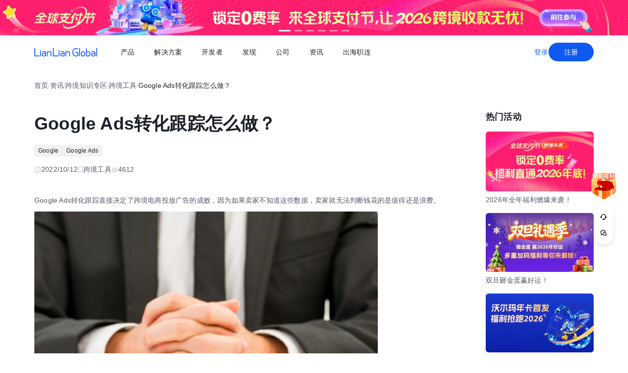

--- FILE ---
content_type: text/html;charset=utf-8
request_url: https://global.lianlianpay.com/article_tools/18-60313.html
body_size: 74273
content:
<!DOCTYPE html><html  lang="zh-CN" data-capo=""><head><meta charset="utf-8">
<meta name="viewport" content="width=device-width,initial-scale=1,user-scalable=no">
<title>Google Ads转化跟踪怎么做？ | 全球跨境收付款平台_出口外贸B2B收款_全球收单_国际贸易支付收款首选-连连(LianLian Global)首页</title>
<script src="https://sspstatic.vivo.com.cn/ssp/js/vadevent.1.0.0.js"></script>
<script src="https://cb-img.lianlianpay.com/llg/patch.js"></script>
<link rel="stylesheet" href="https://cb-img.lianlianpay.com/llg/patch.css">
<link rel="stylesheet" href="/llg/entry.iCbwKBaR.css" crossorigin>
<link rel="stylesheet" href="/llg/swiper-vue.DCASaf05.css" crossorigin>
<link rel="stylesheet" href="/llg/Breadcrumb.F-A8_gAv.css" crossorigin>
<link rel="stylesheet" href="/llg/Detail.C1ecdVRm.css" crossorigin>
<link rel="stylesheet" href="/llg/AdsBanner.5Njqb3nz.css" crossorigin>
<link rel="stylesheet" href="/llg/Bar.BnKJ2JEr.css" crossorigin>
<link rel="stylesheet" href="/llg/Activity.CtcElrIS.css" crossorigin>
<link rel="stylesheet" href="/llg/HotKeywords.CK9ppXLt.css" crossorigin>
<link rel="modulepreload" as="script" crossorigin href="/llg/main.VnScT_I7.js">
<link rel="modulepreload" as="script" crossorigin href="/llg/chunk.swiper-vue.i2tE5dci.js">
<link rel="modulepreload" as="script" crossorigin href="/llg/chunk.detail.cMDgEj73.js">
<link rel="modulepreload" as="script" crossorigin href="/llg/chunk.Breadcrumb.5HTM_hHA.js">
<link rel="modulepreload" as="script" crossorigin href="/llg/chunk.article.BinY5v_4.js">
<link rel="modulepreload" as="script" crossorigin href="/llg/chunk.Detail.DqDkiEn6.js">
<link rel="modulepreload" as="script" crossorigin href="/llg/chunk.AdsBanner.57K2wxC4.js">
<link rel="modulepreload" as="script" crossorigin href="/llg/chunk.fomartDate.CWR0HFfN.js">
<link rel="modulepreload" as="script" crossorigin href="/llg/chunk.Bar.hWkIQVIw.js">
<link rel="modulepreload" as="script" crossorigin href="/llg/chunk.Activity.DeKBDhvS.js">
<link rel="modulepreload" as="script" crossorigin href="/llg/chunk.HotKeywords.UhPKOYrz.js">
<link rel="modulepreload" as="script" crossorigin href="/llg/chunk.Hot.C5XV7dGO.js">
<link rel="modulepreload" as="script" crossorigin href="/llg/chunk.Latest.DzTTH5aV.js">
<link rel="dns-prefetch" href="//www.google-analytics.com">
<link rel="dns-prefetch" href="//googleads.g.doubleclick.net">
<link rel="dns-prefetch" href="//www.googleadservices.com">
<link rel="dns-prefetch" href="//fclog.baidu.com">
<link rel="dns-prefetch" href="//cb-img2.lianlianpay.com">
<link rel="dns-prefetch" href="//hm.baidu.com">
<link rel="dns-prefetch" href="//fxgate.baidu.com">
<link rel="dns-prefetch" href="//sensorsapi.lianlianpay.com">
<link rel="dns-prefetch" href="//unpkg.zhimg.com">
<meta name="applicable-device" content="pc,mobile">
<meta name="mobile-web-app-capable" content="yes">
<meta http-equiv="X-UA-Compatible" content="ie=edge">
<meta name="format-detection" content="telephone=no">
<meta name="format-detection" content="address=no">
<meta name="format-detection" content="email=no">
<meta data-hid="renderer" name="renderer" content="webkit">
<link rel="icon" href="/favicon.ico">
<meta name="description" content="​Google Ads转化跟踪直接决定了跨境电商投放广告的成败，因为如果卖家不知道这些数据，卖家就无法判断钱花的是值得还是浪费。">
<meta name="keywords" content="Google Ads转化跟踪,Google Ads">
<script type="module" src="/llg/main.VnScT_I7.js" crossorigin></script></head><body><div id="__nuxt"><!--[--><!--[--><!----><header class=""><div class="header-inner"><div class="ll-container"><div class="header"><h1><a href="/" class=""><img alt="连连(LianLian Global)官网" data-v-91927207>首页 </a></h1><button class="header-overlay-toggle"><i></i></button><div class="header-overlay"><div class="menus-wrap" data-menu-wrap data-v-02e54d79><div class="menus" data-v-02e54d79><!--[--><div class="menu-item" data-menu-handle="0" data-v-02e54d79><a href="javascript:;" data-v-02e54d79>产品</a></div><div class="menu-item" data-menu-handle="1" data-v-02e54d79><a href="javascript:;" data-v-02e54d79>解决方案</a></div><div class="menu-item" id="menu_developer" data-menu-handle="2" data-v-02e54d79><a href="https://docs.lianlianglobal.com.cn" rel="nofollow" target="_blank" data-v-02e54d79>开发者</a></div><div class="menu-item" data-menu-handle="3" data-v-02e54d79><a href="javascript:;" data-v-02e54d79>发现</a></div><div class="menu-item" data-menu-handle="4" data-v-02e54d79><a href="javascript:;" data-v-02e54d79>公司</a></div><div class="menu-item" data-menu-handle="5" data-v-02e54d79><a href="/news.html" data-v-02e54d79>资讯</a></div><div class="menu-item" data-menu-handle="-1" data-v-02e54d79><a href="https://global.lianlianpay.com/cross-border-talents/landing" data-v-02e54d79>出海职连</a></div><!--]--></div><div class="menu-dropdown-arrow" data-menu-arrow data-v-02e54d79></div><div class="menu-dropdown-wrap" data-v-02e54d79><div class="back-mask" data-v-02e54d79><a href="javascript:;" class="back-btn" data-v-02e54d79>返回</a></div><div class="menu-dropdown" data-menu-overlay data-v-02e54d79><!--[--><div class="menu-dropdown-item" style="--menu-offset-base:-80;" data-menu-target="0" data-v-02e54d79><div data-v-02e54d79><!--[--><div class="menu-dropdown-split" data-v-02e54d79><div class="menu-dropdown-title" data-v-02e54d79>全球支付</div><div class="menu-pro-grid" data-v-02e54d79><!--[--><a href="/products/receiving" class="menu-dropdown-pro" data-v-02e54d79><div class="menu-dropdown-pro-icon menu-dropdown-pro-icon-main" data-v-02e54d79><img data-v-02e54d79 data-v-91927207></div><div class="menu-dropdown-pro-cont" data-v-02e54d79><h2 data-v-02e54d79>全球收款账户 <!----></h2><div class="desc" data-v-02e54d79>全球多平台多币种快速收款</div></div></a><a href="/products/payout" class="menu-dropdown-pro" data-v-02e54d79><div class="menu-dropdown-pro-icon menu-dropdown-pro-icon-main" data-v-02e54d79><img data-v-02e54d79 data-v-91927207></div><div class="menu-dropdown-pro-cont" data-v-02e54d79><h2 data-v-02e54d79>全球付款 <!----></h2><div class="desc" data-v-02e54d79>高效付款至全球合作伙伴</div></div></a><a href="/products/acquiring" class="menu-dropdown-pro" data-v-02e54d79><div class="menu-dropdown-pro-icon menu-dropdown-pro-icon-main" data-v-02e54d79><img data-v-02e54d79 data-v-91927207></div><div class="menu-dropdown-pro-cont" data-v-02e54d79><h2 data-v-02e54d79>全球收单 <!----></h2><div class="desc" data-v-02e54d79>全球数百种本地支付方式收单</div></div></a><a href="/products/star_fx" class="menu-dropdown-pro" data-v-02e54d79><div class="menu-dropdown-pro-icon menu-dropdown-pro-icon-main" data-v-02e54d79><img data-v-02e54d79 data-v-91927207></div><div class="menu-dropdown-pro-cont" data-v-02e54d79><h2 data-v-02e54d79>连连星球 <span class="menu-dropdown-pro-tag" data-v-02e54d79>汇兑</span></h2><div class="desc" data-v-02e54d79>汇兑与外汇风险管理解决方案</div></div></a><a href="/products/vcc" class="menu-dropdown-pro" data-v-02e54d79><div class="menu-dropdown-pro-icon menu-dropdown-pro-icon-main" data-v-02e54d79><img data-v-02e54d79 data-v-91927207></div><div class="menu-dropdown-pro-cont" data-v-02e54d79><h2 data-v-02e54d79>连连卡 <!----></h2><div class="desc" data-v-02e54d79>省心省力，一卡畅付</div></div></a><!--]--></div></div><div class="menu-dropdown-split" data-v-02e54d79><div class="menu-dropdown-title" data-v-02e54d79>一站式跨境服务</div><div class="menu-pro-grid" data-v-02e54d79><!--[--><a href="/products/store_opening" class="menu-dropdown-pro" data-v-02e54d79><div class="menu-dropdown-pro-icon menu-dropdown-pro-icon-main" data-v-02e54d79><img data-v-02e54d79 data-v-91927207></div><div class="menu-dropdown-pro-cont" data-v-02e54d79><h2 data-v-02e54d79>全球领跑 <span class="menu-dropdown-pro-tag" data-v-02e54d79>一键开店</span></h2><div class="desc" data-v-02e54d79>最快 24 小时官方下店</div></div></a><a href="/products/tax_rebate" class="menu-dropdown-pro" data-v-02e54d79><div class="menu-dropdown-pro-icon menu-dropdown-pro-icon-main" data-v-02e54d79><img data-v-02e54d79 data-v-91927207></div><div class="menu-dropdown-pro-cont" data-v-02e54d79><h2 data-v-02e54d79>退税管家 <!----></h2><div class="desc" data-v-02e54d79>最高提升 10% 净利润</div></div></a><a href="/products/loop" class="menu-dropdown-pro" data-v-02e54d79><div class="menu-dropdown-pro-icon menu-dropdown-pro-icon-main" data-v-02e54d79><img data-v-02e54d79 data-v-91927207></div><div class="menu-dropdown-pro-cont" data-v-02e54d79><h2 data-v-02e54d79>LOOP AI <!----></h2><div class="desc" data-v-02e54d79>跨境商家 AI 应用平台</div></div></a><a href="/products/looperbuy" class="menu-dropdown-pro" data-v-02e54d79><div class="menu-dropdown-pro-icon menu-dropdown-pro-icon-main" data-v-02e54d79><img data-v-02e54d79 data-v-91927207></div><div class="menu-dropdown-pro-cont" data-v-02e54d79><h2 data-v-02e54d79>商品寻源 <!----></h2><div class="desc" data-v-02e54d79>轻松寻源、高效支付和便捷物流</div></div></a><a href="/products/lending" class="menu-dropdown-pro" data-v-02e54d79><div class="menu-dropdown-pro-icon menu-dropdown-pro-icon-main" data-v-02e54d79><img data-v-02e54d79 data-v-91927207></div><div class="menu-dropdown-pro-cont" data-v-02e54d79><h2 data-v-02e54d79>融资服务平台 <!----></h2><div class="desc" data-v-02e54d79>0 抵押纯信用融资</div></div></a><a href="/products/crosslink" class="menu-dropdown-pro" data-v-02e54d79><div class="menu-dropdown-pro-icon menu-dropdown-pro-icon-main" data-v-02e54d79><img data-v-02e54d79 data-v-91927207></div><div class="menu-dropdown-pro-cont" data-v-02e54d79><h2 data-v-02e54d79>CrossLink <!----></h2><div class="desc" data-v-02e54d79>跨境电商应用开放平台</div></div></a><!--]--></div></div><!--]--></div></div><div class="menu-dropdown-item" style="--menu-offset-base:-60;" data-menu-target="1" data-v-02e54d79><div data-v-02e54d79><!--[--><div class="menu-dropdown-split" data-v-02e54d79><div class="menu-dropdown-title" data-v-02e54d79>按行业</div><div class="menu-pro-grid" data-v-02e54d79><!--[--><a href="/solutions/ecommerce_export" class="menu-dropdown-pro" data-v-02e54d79><div class="menu-dropdown-pro-icon" data-v-02e54d79><img data-v-02e54d79 data-v-91927207></div><div class="menu-dropdown-pro-cont" data-v-02e54d79><h2 data-v-02e54d79>跨境电商 <!----></h2><div class="desc" data-v-02e54d79></div></div></a><a href="/b2b" class="menu-dropdown-pro" data-v-02e54d79><div class="menu-dropdown-pro-icon" data-v-02e54d79><img data-v-02e54d79 data-v-91927207></div><div class="menu-dropdown-pro-cont" data-v-02e54d79><h2 data-v-02e54d79>外贸 B2B <!----></h2><div class="desc" data-v-02e54d79></div></div></a><a href="/solutions/education" class="menu-dropdown-pro" data-v-02e54d79><div class="menu-dropdown-pro-icon" data-v-02e54d79><img data-v-02e54d79 data-v-91927207></div><div class="menu-dropdown-pro-cont" data-v-02e54d79><h2 data-v-02e54d79>留学教育 <!----></h2><div class="desc" data-v-02e54d79></div></div></a><a href="/solutions/travel" class="menu-dropdown-pro" data-v-02e54d79><div class="menu-dropdown-pro-icon" data-v-02e54d79><img data-v-02e54d79 data-v-91927207></div><div class="menu-dropdown-pro-cont" data-v-02e54d79><h2 data-v-02e54d79>跨境航旅 <!----></h2><div class="desc" data-v-02e54d79></div></div></a><a href="/solutions/logistics" class="menu-dropdown-pro" data-v-02e54d79><div class="menu-dropdown-pro-icon" data-v-02e54d79><img data-v-02e54d79 data-v-91927207></div><div class="menu-dropdown-pro-cont" data-v-02e54d79><h2 data-v-02e54d79>国际物流 <!----></h2><div class="desc" data-v-02e54d79></div></div></a><a href="/solutions/entertainment" class="menu-dropdown-pro" data-v-02e54d79><div class="menu-dropdown-pro-icon" data-v-02e54d79><img data-v-02e54d79 data-v-91927207></div><div class="menu-dropdown-pro-cont" data-v-02e54d79><h2 data-v-02e54d79>数娱出海 <!----></h2><div class="desc" data-v-02e54d79></div></div></a><!--]--></div></div><!--]--></div></div><div class="menu-dropdown-item" style="" data-menu-target="2" data-v-02e54d79><div data-v-02e54d79><!--[--><div class="menu-dropdown-split" data-v-02e54d79><!----><div class="menu-pro-grid" data-v-02e54d79><!--[--><a href="https://docs.lianlianglobal.com.cn/product_docs/accounts" rel="nofollow" target="_blank" class="menu-dropdown-pro" data-v-02e54d79><div class="menu-dropdown-pro-icon" data-v-02e54d79><img data-v-02e54d79 data-v-91927207></div><div class="menu-dropdown-pro-cont" data-v-02e54d79><h2 data-v-02e54d79>产品文档 <!----></h2><div class="desc" data-v-02e54d79></div></div></a><a href="https://docs.lianlianglobal.com.cn/api_docs" rel="nofollow" target="_blank" class="menu-dropdown-pro" data-v-02e54d79><div class="menu-dropdown-pro-icon" data-v-02e54d79><img data-v-02e54d79 data-v-91927207></div><div class="menu-dropdown-pro-cont" data-v-02e54d79><h2 data-v-02e54d79>API 文档 <!----></h2><div class="desc" data-v-02e54d79></div></div></a><!--]--></div></div><!--]--></div></div><div class="menu-dropdown-item" style="--menu-offset-base:-80;" data-menu-target="3" data-v-02e54d79><div data-v-02e54d79><!--[--><div class="menu-dropdown-split" data-v-02e54d79><div class="menu-dropdown-title" data-v-02e54d79>生态合作</div><div class="menu-pro-grid" data-v-02e54d79><!--[--><a href="https://global.lianlianpay.com/activity/DigitalIntelligence#ep01" target="_blank" class="menu-dropdown-pro" data-v-02e54d79><div class="menu-dropdown-pro-icon" data-v-02e54d79><img data-v-02e54d79 data-v-91927207></div><div class="menu-dropdown-pro-cont" data-v-02e54d79><h2 data-v-02e54d79>数智出海 <!----></h2><div class="desc" data-v-02e54d79>零门槛生态共建，助力好货通全球</div></div></a><a href="/discover/zhulang" class="menu-dropdown-pro" data-v-02e54d79><div class="menu-dropdown-pro-icon" data-v-02e54d79><img data-v-02e54d79 data-v-91927207></div><div class="menu-dropdown-pro-cont" data-v-02e54d79><h2 data-v-02e54d79>逐浪计划 <!----></h2><div class="desc" data-v-02e54d79>成为连连合作伙伴，实现收入增长</div></div></a><a href="/service_provider" class="menu-dropdown-pro" data-v-02e54d79><div class="menu-dropdown-pro-icon" data-v-02e54d79><img data-v-02e54d79 data-v-91927207></div><div class="menu-dropdown-pro-cont" data-v-02e54d79><h2 data-v-02e54d79>聚势中心 <!----></h2><div class="desc" data-v-02e54d79>服务商合作，跨境资源链接</div></div></a><a href="/company/partnership" class="menu-dropdown-pro" data-v-02e54d79><div class="menu-dropdown-pro-icon" data-v-02e54d79><img data-v-02e54d79 data-v-91927207></div><div class="menu-dropdown-pro-cont" data-v-02e54d79><h2 data-v-02e54d79>合作伙伴 <!----></h2><div class="desc" data-v-02e54d79>全球顶尖品牌的共同选择</div></div></a><!--]--></div></div><div class="menu-dropdown-split" data-v-02e54d79><div class="menu-dropdown-title" data-v-02e54d79>其他资源</div><div class="menu-pro-grid" data-v-02e54d79><!--[--><a href="/rewards" class="menu-dropdown-pro" data-v-02e54d79><div class="menu-dropdown-pro-icon" data-v-02e54d79><img data-v-02e54d79 data-v-91927207></div><div class="menu-dropdown-pro-cont" data-v-02e54d79><h2 data-v-02e54d79>福利权益 <span class="menu-dropdown-pro-tag" data-v-02e54d79>畅享优惠</span></h2><div class="desc" data-v-02e54d79>限时福利一网打尽</div></div></a><a href="/support" class="menu-dropdown-pro" data-v-02e54d79><div class="menu-dropdown-pro-icon" data-v-02e54d79><img data-v-02e54d79 data-v-91927207></div><div class="menu-dropdown-pro-cont" data-v-02e54d79><h2 data-v-02e54d79>帮助中心 <!----></h2><div class="desc" data-v-02e54d79>常见疑问解答</div></div></a><!--]--></div></div><!--]--></div></div><div class="menu-dropdown-item" style="--menu-offset-base:0;" data-menu-target="4" data-v-02e54d79><div data-v-02e54d79><!--[--><div class="menu-dropdown-split" data-v-02e54d79><!----><div class="menu-pro-grid" data-v-02e54d79><!--[--><a href="/company/about" class="menu-dropdown-pro" data-v-02e54d79><div class="menu-dropdown-pro-icon" data-v-02e54d79><img data-v-02e54d79 data-v-91927207></div><div class="menu-dropdown-pro-cont" data-v-02e54d79><h2 data-v-02e54d79>关于我们 <!----></h2><div class="desc" data-v-02e54d79>我们的经营理念</div></div></a><a href="/company/compliance" class="menu-dropdown-pro" data-v-02e54d79><div class="menu-dropdown-pro-icon" data-v-02e54d79><img data-v-02e54d79 data-v-91927207></div><div class="menu-dropdown-pro-cont" data-v-02e54d79><h2 data-v-02e54d79>合规资质 <!----></h2><div class="desc" data-v-02e54d79>合规先行，全方位保障资金安全</div></div></a><a href="https://app.mokahr.com/social-recruitment/yintong/45487#/" target="_blank" class="menu-dropdown-pro" data-v-02e54d79><div class="menu-dropdown-pro-icon" data-v-02e54d79><img data-v-02e54d79 data-v-91927207></div><div class="menu-dropdown-pro-cont" data-v-02e54d79><h2 data-v-02e54d79>加入我们 <!----></h2><div class="desc" data-v-02e54d79>全球办公点诚招英才</div></div></a><!--]--></div></div><!--]--></div></div><div class="menu-dropdown-item" style="--menu-offset-base:-300;" data-menu-target="5" data-v-02e54d79><!--[--><div class="switch-panel-extra" data-v-02e54d79><!--[--><a href="/news.html" class="switch-panel-extra-handle" data-v-02e54d79><div class="switch-panel-extra-icon" data-v-02e54d79><img data-v-02e54d79 data-v-91927207></div><h3 data-v-02e54d79>品牌资讯</h3><p data-v-02e54d79>您可以了解最新的连连国际品牌资讯动态。</p><span data-v-02e54d79>前往</span></a><!--]--></div><div class="switch-panel" data-v-02e54d79><div class="switch-panel-side" data-v-02e54d79><div class="switch-panel-category" data-v-02e54d79><!--[--><div data-v-02e54d79><a href="javascript:;" class="switch-panel-category-handle active" data-v-02e54d79><div class="switch-panel-category-icon" data-v-02e54d79><img data-v-02e54d79 data-v-91927207></div> 跨境电商专栏</a><div data-js-content="0" class="switch-panel-category-h5" data-v-02e54d79></div></div><div data-v-02e54d79><a href="javascript:;" class="switch-panel-category-handle" data-v-02e54d79><div class="switch-panel-category-icon" data-v-02e54d79><img data-v-02e54d79 data-v-91927207></div> 外贸B2B专栏</a><div data-js-content="1" class="switch-panel-category-h5" data-v-02e54d79></div></div><div data-v-02e54d79><a href="javascript:;" class="switch-panel-category-handle" data-v-02e54d79><div class="switch-panel-category-icon" data-v-02e54d79><img data-v-02e54d79 data-v-91927207></div> 全球收单专栏</a><div data-js-content="2" class="switch-panel-category-h5" data-v-02e54d79></div></div><div data-v-02e54d79><a href="javascript:;" class="switch-panel-category-handle" data-v-02e54d79><div class="switch-panel-category-icon" data-v-02e54d79><img data-v-02e54d79 data-v-91927207></div> 跨境知识专栏</a><div data-js-content="3" class="switch-panel-category-h5" data-v-02e54d79></div></div><div data-v-02e54d79><a href="javascript:;" class="switch-panel-category-handle" data-v-02e54d79><div class="switch-panel-category-icon" data-v-02e54d79><img data-v-02e54d79 data-v-91927207></div> 数娱出海专栏</a><div data-js-content="4" class="switch-panel-category-h5" data-v-02e54d79></div></div><!--]--></div></div><!----></div><!--]--></div><div class="menu-dropdown-item" style="" data-menu-target="6" data-v-02e54d79><div data-v-02e54d79><!--[--><!--]--></div></div><!--]--></div></div></div><div class="account-bar anonymous"><a href="/signin?from=global" class="trans">登录</a><a href="/signup?from=global" class="imp trans">注册</a></div></div></div></div></div></header><!--]--><main class="wrapper"><div class="ll-container"><div class="breadcrumb hide-h5" data-v-3698639c><ul data-v-3698639c><li data-v-3698639c><a href="/" class="" data-v-3698639c>首页</a></li><li class="split" data-v-3698639c>/</li><!--[--><!--[--><li data-v-3698639c><a href="/news.html" class="" data-v-3698639c>资讯</a></li><li class="split" data-v-3698639c>/</li><!--]--><!--[--><li data-v-3698639c><a href="/article.html" class="" data-v-3698639c>跨境知识专区</a></li><li class="split" data-v-3698639c>/</li><!--]--><!--[--><li data-v-3698639c><a href="/article_tools.html" class="" data-v-3698639c>跨境工具</a></li><li class="split" data-v-3698639c>/</li><!--]--><!--]--><li class="current" data-v-3698639c>Google Ads转化跟踪怎么做？</li></ul></div><div class="news-wrap"><div class="news-main"><div class="news-article" data-v-1c439f80><h2 data-v-1c439f80>Google Ads转化跟踪怎么做？</h2><div class="tags" data-v-1c439f80><!--[--><!--[--><a target="_blank" href="/tags/Google_introduction" data-v-1c439f80>Google</a><!--]--><!--[--><a target="_blank" href="/tags/the_Google_Ad" data-v-1c439f80>Google Ads</a><!--]--><!--]--></div><div class="news-info flex" data-v-1c439f80><div data-v-1c439f80><svg xmlns="http://www.w3.org/2000/svg" width="14" height="14" viewBox="0 0 14 14" fill="none" data-v-1c439f80><g clip-path="url(#clip0_9122_13118)" data-v-1c439f80><path d="M7.00033 12.8332C10.222 12.8332 12.8337 10.2215 12.8337 6.99984C12.8337 3.77817 10.222 1.1665 7.00033 1.1665C3.77866 1.1665 1.16699 3.77817 1.16699 6.99984C1.16699 10.2215 3.77866 12.8332 7.00033 12.8332Z" stroke="#C9CDD4" stroke-width="1.4" stroke-linejoin="round" data-v-1c439f80></path><path d="M7.0023 3.5L7.00195 7.00257L9.47511 9.47572" stroke="#C9CDD4" stroke-width="1.4" stroke-linecap="round" stroke-linejoin="round" data-v-1c439f80></path></g><defs data-v-1c439f80><clipPath id="clip0_9122_13118" data-v-1c439f80><rect width="14" height="14" fill="white" data-v-1c439f80></rect></clipPath></defs></svg> 2022/10/12</div><div data-v-1c439f80><svg xmlns="http://www.w3.org/2000/svg" width="12" height="14" viewBox="0 0 12 14" fill="none" data-v-1c439f80><path d="M1.625 1.1665H10.375V12.8332L6 9.74985L1.625 12.8332V1.1665Z" stroke="#C9CDD4" stroke-width="1.4" stroke-linejoin="round" data-v-1c439f80></path></svg> 跨境工具</div><div data-v-1c439f80><svg xmlns="http://www.w3.org/2000/svg" width="14" height="14" viewBox="0 0 14 14" fill="none" data-v-1c439f80><path fill-rule="evenodd" clip-rule="evenodd" d="M7.00039 11.1998C10.0932 11.1998 12.6004 8.7032 12.6004 6.9998C12.6004 5.2964 10.0932 2.7998 7.00039 2.7998C3.9076 2.7998 1.40039 5.29814 1.40039 6.9998C1.40039 8.70146 3.9076 11.1998 7.00039 11.1998Z" stroke="#C9CDD4" stroke-width="1.4" stroke-linejoin="round" data-v-1c439f80></path><path d="M7 8.75C7.9665 8.75 8.75 7.9665 8.75 7C8.75 6.0335 7.9665 5.25 7 5.25C6.0335 5.25 5.25 6.0335 5.25 7C5.25 7.9665 6.0335 8.75 7 8.75Z" stroke="#C9CDD4" stroke-width="1.4" stroke-linejoin="round" data-v-1c439f80></path></svg> 4612</div></div><div class="news-content ll-article" data-v-1c439f80><p>Google Ads转化跟踪直接决定了跨境电商投放广告的成败，因为如果卖家不知道这些数据，卖家就无法判断钱花的是值得还是浪费。</p><p style="text-align: center"><img src="https://cb-img2.lianlianpay.com/material/solution/166540003.jpg" width="700" height="400"/></p><p>简而言之，转化跟踪的意义是让卖家在那里<a class="ll-inlink" href="https://global.lianlianpay.com/tags/GoogleAds" target="_blank">GoogleAds</a>实现转化利润最大化。</p><p><br/></p><p>通过GoogleAds卖家能跟踪到什么？</p><p><br/></p><p>一般来说，用户的行为很难预测，但我们仍然可以通过一些标志性的行动来确认数据。</p><p><br/></p><p>网站操作：可以跟踪用户在网站上做了什么，点击按钮.填写表单.点击购物车等。</p><p><br/></p><p>电话呼叫：很常用，能检测到用户是否点击电话。</p><p><br/></p><p>应用程序安装：可计算应用程序下载的数量。</p><p><br/></p><p>既然知道了<a class="ll-inlink" href="https://global.lianlianpay.com/tags/GoogleAds" target="_blank">GoogleAds</a>什么是转化跟踪，就可以开始设置了。<br/></p><p><br/></p><p>1、创建转化操作</p><p><br/></p><p>登录<a class="ll-inlink" href="https://global.lianlianpay.com/tags/GoogleAds" target="_blank">GoogleAds</a>账户-右上角工具菜单转化选项-新操作-选择网站-按提示输入网站-选择卖家需要的转化操作。</p><p><br/></p><p>2、设置Google标签：按照说明在网站上添加标签代码。</p><p><br/></p><p>3、检查Google标签：代码安装后一定要记得检查，登录Google Ads开户后，可以在状态列中看到是否成功。</p><p><br/></p><p>怎么分析<a class="ll-inlink" href="https://global.lianlianpay.com/tags/GoogleAds" target="_blank">GoogleAds</a>转化数据？</p><p><br/></p><p>获取数据不是目的，还要学会从数据中分析问题。</p><p><br/></p><p>转化列中没有数据安装代码后24小时才能看到数据，超过时间还没有看到，一般是代码安装问题。</p><p><br/></p><p>广告点击没有转化：通常有两个问题，一个是登陆页面不能调动用户行为，另一个可能是<a class="ll-inlink" href="https://global.lianlianpay.com/article_train/16-6248.html" target="_blank">关键词选择</a>不够准确。</p><p><br/></p><p>广告曝光不点击：看看是不是出价太低导致广告排名差，还是看看广告标题.描述是否有问题，没有吸引力。</p><p><br/></p><p>广告未曝光：首先检查广告是否处于正常推广状态，如果是，可能是出价过低导致未曝光。</p><p><br/></p><p>总的来说，Google Ads简单的操作并不难，难的是如何从日常分散的数据中发现问题和机会。</p></div><span data-v-1c439f80></span><div class="news-siblings" data-v-1c439f80><p data-v-1c439f80><span data-v-1c439f80>上一篇：</span><a href="/article/MTQzNzUxLGE0Mw.html" class="" title="跨境电商etsy单个产品拍摄注意事项" data-v-1c439f80>跨境电商etsy单个产品拍摄注意事项</a></p><p data-v-1c439f80><span data-v-1c439f80>下一篇：</span><a href="/article_tools/18-60305.html" class="" title="5个简单步骤执行WhatsApp营销策略" data-v-1c439f80>5个简单步骤执行WhatsApp营销策略</a></p></div><div style="margin-top:40px;" data-v-1c439f80><span data-v-1c439f80 data-v-3c61d7ba></span></div></div><div class="news-bar" data-v-22bf7ae9><div class="news-bar-nav" data-v-22bf7ae9><!--[--><div class="active nav-item" data-v-22bf7ae9><span data-v-22bf7ae9>最新</span></div><div class="nav-item" data-v-22bf7ae9><span data-v-22bf7ae9>热门</span></div><div class="nav-item" data-v-22bf7ae9><span data-v-22bf7ae9>进口电商</span></div><div class="nav-item" data-v-22bf7ae9><span data-v-22bf7ae9>Amazon</span></div><div class="nav-item" data-v-22bf7ae9><span data-v-22bf7ae9>Shopee</span></div><div class="nav-item" data-v-22bf7ae9><span data-v-22bf7ae9>Ozon</span></div><div class="nav-item" data-v-22bf7ae9><span data-v-22bf7ae9>TikTok</span></div><div class="nav-item" data-v-22bf7ae9><span data-v-22bf7ae9>Temu</span></div><div class="nav-item" data-v-22bf7ae9><span data-v-22bf7ae9>美客多</span></div><div class="nav-item" data-v-22bf7ae9><span data-v-22bf7ae9>Lazada</span></div><div class="nav-item" data-v-22bf7ae9><span data-v-22bf7ae9>独立站</span></div><div class="nav-item" data-v-22bf7ae9><span data-v-22bf7ae9>AliExpress</span></div><div class="nav-item" data-v-22bf7ae9><span data-v-22bf7ae9>Wish</span></div><div class="nav-item" data-v-22bf7ae9><span data-v-22bf7ae9>eBay</span></div><div class="nav-item" data-v-22bf7ae9><span data-v-22bf7ae9>本土店</span></div><div class="nav-item" data-v-22bf7ae9><span data-v-22bf7ae9>沃尔玛</span></div><div class="nav-item" data-v-22bf7ae9><span data-v-22bf7ae9>其他资讯</span></div><!--]--><span class="more" data-v-22bf7ae9><span data-v-22bf7ae9>更多</span><div class="more-wrap" data-v-22bf7ae9></div></span></div><!--[--><div style="" class="news-bar-cont" data-v-22bf7ae9><ul data-v-22bf7ae9><!--[--><li data-v-22bf7ae9><a href="/article/MTQ2OTE0LGFjYw.html" rel="noopener noreferrer" target="_blank" title="美区TikTok小店被封的一站式解决方案指南" data-v-22bf7ae9>美区TikTok小店被封的一站式解决方案指南</a></li><li data-v-22bf7ae9><a href="/article/MTQ2OTEzLDYzMw.html" rel="noopener noreferrer" target="_blank" title="亚马逊新品推不动的应对方法" data-v-22bf7ae9>亚马逊新品推不动的应对方法</a></li><li data-v-22bf7ae9><a href="/article/MTQ2OTEyLDk1YQ.html" rel="noopener noreferrer" target="_blank" title="跨境电商temu大件商品包装有哪些合规要点" data-v-22bf7ae9>跨境电商temu大件商品包装有哪些合规要点</a></li><li data-v-22bf7ae9><a href="/article/MTQ2OTExLDJlMQ.html" rel="noopener noreferrer" target="_blank" title="TikTok小店快递政策要点梳理" data-v-22bf7ae9>TikTok小店快递政策要点梳理</a></li><li data-v-22bf7ae9><a href="/article/MTQ2OTEwLGYwMw.html" rel="noopener noreferrer" target="_blank" title="亚马逊恶意退款申诉方法" data-v-22bf7ae9>亚马逊恶意退款申诉方法</a></li><li data-v-22bf7ae9><a href="/article/MTQ2OTA5LGYxYw.html" rel="noopener noreferrer" target="_blank" title="跨境电商temu中小卖家如何低门槛入局稳获订单" data-v-22bf7ae9>跨境电商temu中小卖家如何低门槛入局稳获订单</a></li><li data-v-22bf7ae9><a href="/article/MTQ2OTA4LDMzYw.html" rel="noopener noreferrer" target="_blank" title="跨境电商temu卖家怎么报税" data-v-22bf7ae9>跨境电商temu卖家怎么报税</a></li><li data-v-22bf7ae9><a href="/article/MTQ2OTA3LGE1YQ.html" rel="noopener noreferrer" target="_blank" title="跨境电商temu店铺营销玩法介绍" data-v-22bf7ae9>跨境电商temu店铺营销玩法介绍</a></li><li data-v-22bf7ae9><a href="/article/MTQ2OTA2LGNkZg.html" rel="noopener noreferrer" target="_blank" title="亚马逊快速测款广告投放策略" data-v-22bf7ae9>亚马逊快速测款广告投放策略</a></li><li data-v-22bf7ae9><a href="/article/MTQ2OTA1LGRkMw.html" rel="noopener noreferrer" target="_blank" title="亚马逊夏季旺季运营策略" data-v-22bf7ae9>亚马逊夏季旺季运营策略</a></li><!--]--></ul></div><div style="display:none;" class="news-bar-cont" data-v-22bf7ae9><ul data-v-22bf7ae9><!--[--><li data-v-22bf7ae9><a href="/article/MTExNzQ1LDAxOQ.html" rel="noopener noreferrer" target="_blank" title="赚钱不易，热门平台出海，到底还能怎么省？" data-v-22bf7ae9>赚钱不易，热门平台出海，到底还能怎么省？</a></li><li data-v-22bf7ae9><a href="/news/5-86781.html" rel="noopener noreferrer" target="_blank" title="@跨境服务商，还在烦恼资金出海合规难题？行业首家专属解决方案来啦" data-v-22bf7ae9>@跨境服务商，还在烦恼资金出海合规难题？行业首家专属解决方案来啦</a></li><li data-v-22bf7ae9><a href="/news/5-29274.html" rel="noopener noreferrer" target="_blank" title="连连国际携手Visa推出全球商务支付解决方案" data-v-22bf7ae9>连连国际携手Visa推出全球商务支付解决方案</a></li><li data-v-22bf7ae9><a href="/article/MTM2NTE4LDA4YQ.html" rel="noopener noreferrer" target="_blank" title="巴西本土收款用连连！6折提现费率，尽享早鸟礼" data-v-22bf7ae9>巴西本土收款用连连！6折提现费率，尽享早鸟礼</a></li><li data-v-22bf7ae9><a href="/article/OTQyMTcsYzEx.html" rel="noopener noreferrer" target="_blank" title="开工大吉！2024年做TikTok Shop，什么秘诀让你赚翻全球？" data-v-22bf7ae9>开工大吉！2024年做TikTok Shop，什么秘诀让你赚翻全球？</a></li><li data-v-22bf7ae9><a href="/article/OTY2ODAsNWYz.html" rel="noopener noreferrer" target="_blank" title="Shopee卖家重磅利好！东南亚市场正迎来最好的时代" data-v-22bf7ae9>Shopee卖家重磅利好！东南亚市场正迎来最好的时代</a></li><li data-v-22bf7ae9><a href="/article_wiki/32-24519.html" rel="noopener noreferrer" target="_blank" title="Facebook打不开怎么回事？如何解决？" data-v-22bf7ae9>Facebook打不开怎么回事？如何解决？</a></li><li data-v-22bf7ae9><a href="/article_platform_other/41-96131.html" rel="noopener noreferrer" target="_blank" title="ozon产品归档库的作用和商家恢复归档产品方法" data-v-22bf7ae9>ozon产品归档库的作用和商家恢复归档产品方法</a></li><li data-v-22bf7ae9><a href="/article_globalpay/31-97286.html" rel="noopener noreferrer" target="_blank" title="跨境电商如何选择适合的第三方支付企业以及收款平台" data-v-22bf7ae9>跨境电商如何选择适合的第三方支付企业以及收款平台</a></li><li data-v-22bf7ae9><a href="/news/5-85802.html" rel="noopener noreferrer" target="_blank" title="以“王牌”助力外贸企业！连连外贸支付全新形象亮相广交会" data-v-22bf7ae9>以“王牌”助力外贸企业！连连外贸支付全新形象亮相广交会</a></li><!--]--></ul></div><div style="display:none;" class="news-bar-cont" data-v-22bf7ae9><ul data-v-22bf7ae9><!--[--><li data-v-22bf7ae9><a href="/article/MTQyODMwLDhmOA.html" rel="noopener noreferrer" target="_blank" title="法国Darty运营指南" data-v-22bf7ae9>法国Darty运营指南</a></li><li data-v-22bf7ae9><a href="/article_wiki/32-97995.html" rel="noopener noreferrer" target="_blank" title="进口贸易业务分项流程：进口履约" data-v-22bf7ae9>进口贸易业务分项流程：进口履约</a></li><li data-v-22bf7ae9><a href="/article/MTE1ODAwLDFhZA.html" rel="noopener noreferrer" target="_blank" title="天猫国际怎么做新品方案策划" data-v-22bf7ae9>天猫国际怎么做新品方案策划</a></li><li data-v-22bf7ae9><a href="/article/MTEzMjYzLGQ4ZA.html" rel="noopener noreferrer" target="_blank" title="如何选择一个靠谱的抖店代运营公司？" data-v-22bf7ae9>如何选择一个靠谱的抖店代运营公司？</a></li><li data-v-22bf7ae9><a href="/article/MTQ2Njg0LDI4Zg.html" rel="noopener noreferrer" target="_blank" title="Shein营销方式有哪些" data-v-22bf7ae9>Shein营销方式有哪些</a></li><li data-v-22bf7ae9><a href="/article/MTE0MjI4LDNiYQ.html" rel="noopener noreferrer" target="_blank" title="如何开通快手全球购" data-v-22bf7ae9>如何开通快手全球购</a></li><li data-v-22bf7ae9><a href="/article/MTE1ODA1LGJiNg.html" rel="noopener noreferrer" target="_blank" title="天猫国际物流模式有哪些，怎么优化物流" data-v-22bf7ae9>天猫国际物流模式有哪些，怎么优化物流</a></li><li data-v-22bf7ae9><a href="/article_wiki/32-97714.html" rel="noopener noreferrer" target="_blank" title="进口跨境电商五大运营模式是什么？" data-v-22bf7ae9>进口跨境电商五大运营模式是什么？</a></li><li data-v-22bf7ae9><a href="/article/MTE1MDAyLGZiZA.html" rel="noopener noreferrer" target="_blank" title="新手入门抖店全攻略" data-v-22bf7ae9>新手入门抖店全攻略</a></li><li data-v-22bf7ae9><a href="/article/MTA1MTM1LDUzMg.html" rel="noopener noreferrer" target="_blank" title="京东国际自营平台入驻指南" data-v-22bf7ae9>京东国际自营平台入驻指南</a></li><!--]--></ul></div><div style="display:none;" class="news-bar-cont" data-v-22bf7ae9><ul data-v-22bf7ae9><!--[--><li data-v-22bf7ae9><a href="/article/MTM1Mjg0LGNjMw.html" rel="noopener noreferrer" target="_blank" title="亚马逊侵权和解邮件撰写指南" data-v-22bf7ae9>亚马逊侵权和解邮件撰写指南</a></li><li data-v-22bf7ae9><a href="/channel/7-19609.html" rel="noopener noreferrer" target="_blank" title="销售儿童服装的拉绳时，亚马逊卖家需要遵守哪些规定？" data-v-22bf7ae9>销售儿童服装的拉绳时，亚马逊卖家需要遵守哪些规定？</a></li><li data-v-22bf7ae9><a href="/article_platform_amazon/37-60902.html" rel="noopener noreferrer" target="_blank" title="亚马逊FBA显示的入库流程是什么？" data-v-22bf7ae9>亚马逊FBA显示的入库流程是什么？</a></li><li data-v-22bf7ae9><a href="/article_platform_amazon/37-78874.html" rel="noopener noreferrer" target="_blank" title="亚马逊商品优化应该保持的节奏和频率" data-v-22bf7ae9>亚马逊商品优化应该保持的节奏和频率</a></li><li data-v-22bf7ae9><a href="/channel/3-49195.html" rel="noopener noreferrer" target="_blank" title="亚马逊卖家必知的Trendsamazon数据统计" data-v-22bf7ae9>亚马逊卖家必知的Trendsamazon数据统计</a></li><li data-v-22bf7ae9><a href="/article/MTI5ODYzLDdjOA.html" rel="noopener noreferrer" target="_blank" title="亚马逊美国本土店铺注册与运营指南" data-v-22bf7ae9>亚马逊美国本土店铺注册与运营指南</a></li><li data-v-22bf7ae9><a href="/article_platform_amazon/37-24378.html" rel="noopener noreferrer" target="_blank" title="英国脱欧对亚马逊卖家有哪些影响？" data-v-22bf7ae9>英国脱欧对亚马逊卖家有哪些影响？</a></li><li data-v-22bf7ae9><a href="/article_platform_amazon/37-23960.html" rel="noopener noreferrer" target="_blank" title="亚马逊开店流程及费用" data-v-22bf7ae9>亚马逊开店流程及费用</a></li><li data-v-22bf7ae9><a href="/article_selection/35-44355.html" rel="noopener noreferrer" target="_blank" title="亚马逊卖家开店选品新思路" data-v-22bf7ae9>亚马逊卖家开店选品新思路</a></li><li data-v-22bf7ae9><a href="/article_selection/35-17462.html" rel="noopener noreferrer" target="_blank" title="如何寻找亚马逊畅销爆款产品？这几个技巧要知道" data-v-22bf7ae9>如何寻找亚马逊畅销爆款产品？这几个技巧要知道</a></li><!--]--></ul></div><div style="display:none;" class="news-bar-cont" data-v-22bf7ae9><ul data-v-22bf7ae9><!--[--><li data-v-22bf7ae9><a href="/article/MTIxMjk2LGM5Nw.html" rel="noopener noreferrer" target="_blank" title="Shopee马来站如何选品" data-v-22bf7ae9>Shopee马来站如何选品</a></li><li data-v-22bf7ae9><a href="/article/MTM2OTA1LDAwYw.html" rel="noopener noreferrer" target="_blank" title="虾皮跨境电商卖家推荐卖哪些产品" data-v-22bf7ae9>虾皮跨境电商卖家推荐卖哪些产品</a></li><li data-v-22bf7ae9><a href="/article/MTQzNzM1LDYxNA.html" rel="noopener noreferrer" target="_blank" title="Shopee发货到台湾的流程指南" data-v-22bf7ae9>Shopee发货到台湾的流程指南</a></li><li data-v-22bf7ae9><a href="/article/MTQ2NDIyLDE5ZQ.html" rel="noopener noreferrer" target="_blank" title="Shopee店铺被盗找回与账号被冻应对指南" data-v-22bf7ae9>Shopee店铺被盗找回与账号被冻应对指南</a></li><li data-v-22bf7ae9><a href="/article_platform_shopee/40-21990.html" rel="noopener noreferrer" target="_blank" title="shopee新手选品的两大攻略" data-v-22bf7ae9>shopee新手选品的两大攻略</a></li><li data-v-22bf7ae9><a href="/article/MTM4ODg1LGY3Yg.html" rel="noopener noreferrer" target="_blank" title="Shopee 产品主图 “吸睛” 指南" data-v-22bf7ae9>Shopee 产品主图 “吸睛” 指南</a></li><li data-v-22bf7ae9><a href="/article/MTIzOTc3LDg5OA.html" rel="noopener noreferrer" target="_blank" title="如何回应虾皮shopee平台买家的评论" data-v-22bf7ae9>如何回应虾皮shopee平台买家的评论</a></li><li data-v-22bf7ae9><a href="/article/MTM4MTAxLDhlNA.html" rel="noopener noreferrer" target="_blank" title="Shopee仓库未扫描违禁品扣分问题" data-v-22bf7ae9>Shopee仓库未扫描违禁品扣分问题</a></li><li data-v-22bf7ae9><a href="/channel/27-22661.html" rel="noopener noreferrer" target="_blank" title="9步教会你如何设置shopee 店铺中的Flash deals（下）" data-v-22bf7ae9>9步教会你如何设置shopee 店铺中的Flash deals（下）</a></li><li data-v-22bf7ae9><a href="/article/MTI3Nzc4LDM3Yg.html" rel="noopener noreferrer" target="_blank" title="如何查询shopee店铺的经营类目及商品种类" data-v-22bf7ae9>如何查询shopee店铺的经营类目及商品种类</a></li><!--]--></ul></div><div style="display:none;" class="news-bar-cont" data-v-22bf7ae9><ul data-v-22bf7ae9><!--[--><li data-v-22bf7ae9><a href="/article/MTI4MjczLDA3Zg.html" rel="noopener noreferrer" target="_blank" title="如何在ozon平台上成功选品" data-v-22bf7ae9>如何在ozon平台上成功选品</a></li><li data-v-22bf7ae9><a href="/article/MTQyMTg4LGYyNA.html" rel="noopener noreferrer" target="_blank" title="Ozon的店铺定位" data-v-22bf7ae9>Ozon的店铺定位</a></li><li data-v-22bf7ae9><a href="/article_platform_other/41-83075.html" rel="noopener noreferrer" target="_blank" title="高效上传OZON照片的方法与技巧" data-v-22bf7ae9>高效上传OZON照片的方法与技巧</a></li><li data-v-22bf7ae9><a href="/article_platform_other/41-82512.html" rel="noopener noreferrer" target="_blank" title="OZON积分系统：轻松管理产品评价奖励" data-v-22bf7ae9>OZON积分系统：轻松管理产品评价奖励</a></li><li data-v-22bf7ae9><a href="/article_platform_other/41-86074.html" rel="noopener noreferrer" target="_blank" title="Ozon平台的UTM标签" data-v-22bf7ae9>Ozon平台的UTM标签</a></li><li data-v-22bf7ae9><a href="/article/MTM3MjMxLDBjNw.html" rel="noopener noreferrer" target="_blank" title="Ozon 本土店铺方位分析" data-v-22bf7ae9>Ozon 本土店铺方位分析</a></li><li data-v-22bf7ae9><a href="/article_platform_other/41-82527.html" rel="noopener noreferrer" target="_blank" title="Ozon旺季：解密店铺封锁的原因与应对策略" data-v-22bf7ae9>Ozon旺季：解密店铺封锁的原因与应对策略</a></li><li data-v-22bf7ae9><a href="/article_platform_other/41-88005.html" rel="noopener noreferrer" target="_blank" title="Ozon Seller 应用的安装和功能" data-v-22bf7ae9>Ozon Seller 应用的安装和功能</a></li><li data-v-22bf7ae9><a href="/article_platform_other/41-82568.html" rel="noopener noreferrer" target="_blank" title="操作Ozon商品列表：简化商品管理流程" data-v-22bf7ae9>操作Ozon商品列表：简化商品管理流程</a></li><li data-v-22bf7ae9><a href="/article/MTI4Mjc2LGVhZA.html" rel="noopener noreferrer" target="_blank" title="ozon选品攻略" data-v-22bf7ae9>ozon选品攻略</a></li><!--]--></ul></div><div style="display:none;" class="news-bar-cont" data-v-22bf7ae9><ul data-v-22bf7ae9><!--[--><li data-v-22bf7ae9><a href="/article/MTM0OTcwLGFmMQ.html" rel="noopener noreferrer" target="_blank" title="TikTok需要购买店铺吗" data-v-22bf7ae9>TikTok需要购买店铺吗</a></li><li data-v-22bf7ae9><a href="/article/MTQxNjE2LDJjMQ.html" rel="noopener noreferrer" target="_blank" title="TikTok免费开店铺的指南" data-v-22bf7ae9>TikTok免费开店铺的指南</a></li><li data-v-22bf7ae9><a href="/article/MTQyODUzLGM2Yg.html" rel="noopener noreferrer" target="_blank" title="TikTok Shop默认发货方式修改" data-v-22bf7ae9>TikTok Shop默认发货方式修改</a></li><li data-v-22bf7ae9><a href="/article/MTQ1MDAxLGNhMw.html" rel="noopener noreferrer" target="_blank" title="TikTok Shop假货处理与关店规则解析" data-v-22bf7ae9>TikTok Shop假货处理与关店规则解析</a></li><li data-v-22bf7ae9><a href="/article/MTQxNjE4LGYzZQ.html" rel="noopener noreferrer" target="_blank" title="TikTok店铺违规行为的应对" data-v-22bf7ae9>TikTok店铺违规行为的应对</a></li><li data-v-22bf7ae9><a href="/article/MTM5NzgwLDRjZA.html" rel="noopener noreferrer" target="_blank" title="海外社交媒体TikTok使用差异原因介绍" data-v-22bf7ae9>海外社交媒体TikTok使用差异原因介绍</a></li><li data-v-22bf7ae9><a href="/article/MTI0MzQ3LDlmYw.html" rel="noopener noreferrer" target="_blank" title="抖音国际版加速器的使用方法与注意事项" data-v-22bf7ae9>抖音国际版加速器的使用方法与注意事项</a></li><li data-v-22bf7ae9><a href="/article/MTQyNDE3LDliOQ.html" rel="noopener noreferrer" target="_blank" title="Tiktok马来西亚成本计算解析" data-v-22bf7ae9>Tiktok马来西亚成本计算解析</a></li><li data-v-22bf7ae9><a href="/article_platform_other/41-85672.html" rel="noopener noreferrer" target="_blank" title="tiktok一件代发国内城市仓有哪些" data-v-22bf7ae9>tiktok一件代发国内城市仓有哪些</a></li><li data-v-22bf7ae9><a href="/article/MTQxNzA0LDZjZg.html" rel="noopener noreferrer" target="_blank" title="TikTok小店升级全球店指南 " data-v-22bf7ae9>TikTok小店升级全球店指南 </a></li><!--]--></ul></div><div style="display:none;" class="news-bar-cont" data-v-22bf7ae9><ul data-v-22bf7ae9><!--[--><li data-v-22bf7ae9><a href="/article/MTM5MjkyLDA2NQ.html" rel="noopener noreferrer" target="_blank" title="Temu入驻与独立站模式双轨解析" data-v-22bf7ae9>Temu入驻与独立站模式双轨解析</a></li><li data-v-22bf7ae9><a href="/article/MTIxOTQ3LGZlNA.html" rel="noopener noreferrer" target="_blank" title="temu开店需要哪些资料" data-v-22bf7ae9>temu开店需要哪些资料</a></li><li data-v-22bf7ae9><a href="/article/MTI0MzgzLDg3Mw.html" rel="noopener noreferrer" target="_blank" title="temu备货备不了的原因与解决方案" data-v-22bf7ae9>temu备货备不了的原因与解决方案</a></li><li data-v-22bf7ae9><a href="/article/MTE5MjY0LDNjZA.html" rel="noopener noreferrer" target="_blank" title="Temu平台个人店注册的限制" data-v-22bf7ae9>Temu平台个人店注册的限制</a></li><li data-v-22bf7ae9><a href="/article/MTMyMTc1LDJmMw.html" rel="noopener noreferrer" target="_blank" title="Temu 降权补救" data-v-22bf7ae9>Temu 降权补救</a></li><li data-v-22bf7ae9><a href="/article/MTQ1NTAwLGJjOA.html" rel="noopener noreferrer" target="_blank" title="temu出海面临哪些挑战" data-v-22bf7ae9>temu出海面临哪些挑战</a></li><li data-v-22bf7ae9><a href="/article/MTI0NzQyLDdjNg.html" rel="noopener noreferrer" target="_blank" title="temu看数据软件的功能与优势" data-v-22bf7ae9>temu看数据软件的功能与优势</a></li><li data-v-22bf7ae9><a href="/article/MTM5MTE4LGY1YQ.html" rel="noopener noreferrer" target="_blank" title="Temu 标签设置指南 " data-v-22bf7ae9>Temu 标签设置指南 </a></li><li data-v-22bf7ae9><a href="/article/MTI5MTMwLGZlNQ.html" rel="noopener noreferrer" target="_blank" title="Temu快递单打印与快递袋装要求详解" data-v-22bf7ae9>Temu快递单打印与快递袋装要求详解</a></li><li data-v-22bf7ae9><a href="/article/MTM1MjQzLGZmZQ.html" rel="noopener noreferrer" target="_blank" title="TEMU怎么进行商品图片优化" data-v-22bf7ae9>TEMU怎么进行商品图片优化</a></li><!--]--></ul></div><div style="display:none;" class="news-bar-cont" data-v-22bf7ae9><ul data-v-22bf7ae9><!--[--><li data-v-22bf7ae9><a href="/article_platform_other/41-90998.html" rel="noopener noreferrer" target="_blank" title="美客多卖家正确打开Catalog Listing的方式" data-v-22bf7ae9>美客多卖家正确打开Catalog Listing的方式</a></li><li data-v-22bf7ae9><a href="/article/MTM5MjA0LGRlMg.html" rel="noopener noreferrer" target="_blank" title="美客多折扣店铺开设指南" data-v-22bf7ae9>美客多折扣店铺开设指南</a></li><li data-v-22bf7ae9><a href="/article/MTI0MTU1LDUzZQ.html" rel="noopener noreferrer" target="_blank" title="美客多开店发货指南" data-v-22bf7ae9>美客多开店发货指南</a></li><li data-v-22bf7ae9><a href="/article/MTI0MTMyLDhiYw.html" rel="noopener noreferrer" target="_blank" title="美客多平台运营基础认知" data-v-22bf7ae9>美客多平台运营基础认知</a></li><li data-v-22bf7ae9><a href="/article/MTI5NTg1LGYwMw.html" rel="noopener noreferrer" target="_blank" title="美客多站点区别对比" data-v-22bf7ae9>美客多站点区别对比</a></li><li data-v-22bf7ae9><a href="/article/MTM3MTQyLGI5ZQ.html" rel="noopener noreferrer" target="_blank" title="美客多巴西站有哪些市场潜力" data-v-22bf7ae9>美客多巴西站有哪些市场潜力</a></li><li data-v-22bf7ae9><a href="/article_platform_other/41-84919.html" rel="noopener noreferrer" target="_blank" title="美客多自发货定价策略" data-v-22bf7ae9>美客多自发货定价策略</a></li><li data-v-22bf7ae9><a href="/article/MTI5NTI2LDI5ZQ.html" rel="noopener noreferrer" target="_blank" title="美客多本土号与跨境号区别剖析" data-v-22bf7ae9>美客多本土号与跨境号区别剖析</a></li><li data-v-22bf7ae9><a href="/article_platform_other/41-85304.html" rel="noopener noreferrer" target="_blank" title="美客多店铺后台海外仓库存管理" data-v-22bf7ae9>美客多店铺后台海外仓库存管理</a></li><li data-v-22bf7ae9><a href="/article/MTI5MzU0LDg3Yg.html" rel="noopener noreferrer" target="_blank" title="美客多平台商家审核解析" data-v-22bf7ae9>美客多平台商家审核解析</a></li><!--]--></ul></div><div style="display:none;" class="news-bar-cont" data-v-22bf7ae9><ul data-v-22bf7ae9><!--[--><li data-v-22bf7ae9><a href="/article/MTE5NjA1LGQ0Yw.html" rel="noopener noreferrer" target="_blank" title="lazada入驻条件和费用是多少" data-v-22bf7ae9>lazada入驻条件和费用是多少</a></li><li data-v-22bf7ae9><a href="/article/Mjc4NDYsZmJj.html" rel="noopener noreferrer" target="_blank" title="在菲律宾lazada平台如何开店？所需要的费用有哪些？" data-v-22bf7ae9>在菲律宾lazada平台如何开店？所需要的费用有哪些？</a></li><li data-v-22bf7ae9><a href="/channel/116-29094.html" rel="noopener noreferrer" target="_blank" title="Lazada店铺整体运营规划建议" data-v-22bf7ae9>Lazada店铺整体运营规划建议</a></li><li data-v-22bf7ae9><a href="/channel/114-28917.html" rel="noopener noreferrer" target="_blank" title="lazada LazMall卖家协议详情" data-v-22bf7ae9>lazada LazMall卖家协议详情</a></li><li data-v-22bf7ae9><a href="/article_platform_other/41-65466.html" rel="noopener noreferrer" target="_blank" title="Lazada卖家要如何推广本土店铺呢？" data-v-22bf7ae9>Lazada卖家要如何推广本土店铺呢？</a></li><li data-v-22bf7ae9><a href="/article/MTM1NTI4LDAzNg.html" rel="noopener noreferrer" target="_blank" title="Lazada本土新店广告投放全流程指南" data-v-22bf7ae9>Lazada本土新店广告投放全流程指南</a></li><li data-v-22bf7ae9><a href="/article/MTIyNTg3LGUzNQ.html" rel="noopener noreferrer" target="_blank" title="提升Lazada商品成长评分关键因素与策略" data-v-22bf7ae9>提升Lazada商品成长评分关键因素与策略</a></li><li data-v-22bf7ae9><a href="/channel/114-36231.html" rel="noopener noreferrer" target="_blank" title="lazada海外仓最新物流政策解析" data-v-22bf7ae9>lazada海外仓最新物流政策解析</a></li><li data-v-22bf7ae9><a href="/channel/115-30617.html" rel="noopener noreferrer" target="_blank" title="Lazada卖家中心订单管理页面更新 （手机端）——在途和妥投页面 " data-v-22bf7ae9>Lazada卖家中心订单管理页面更新 （手机端）——在途和妥投页面 </a></li><li data-v-22bf7ae9><a href="/article_platform_other/41-68535.html" rel="noopener noreferrer" target="_blank" title="lazada卖家上架产品流程是什么？" data-v-22bf7ae9>lazada卖家上架产品流程是什么？</a></li><!--]--></ul></div><div style="display:none;" class="news-bar-cont" data-v-22bf7ae9><ul data-v-22bf7ae9><!--[--><li data-v-22bf7ae9><a href="/channel/92-39884.html" rel="noopener noreferrer" target="_blank" title="选择Shopify商店模板的步骤有哪些？" data-v-22bf7ae9>选择Shopify商店模板的步骤有哪些？</a></li><li data-v-22bf7ae9><a href="/article_platform_other/41-56779.html" rel="noopener noreferrer" target="_blank" title="跨境电商独立站精细化运营支付篇，新手卖家一定要看！" data-v-22bf7ae9>跨境电商独立站精细化运营支付篇，新手卖家一定要看！</a></li><li data-v-22bf7ae9><a href="/article/MTIyODkyLDFmYQ.html" rel="noopener noreferrer" target="_blank" title="独立站为何成为外贸企业应对市场变革的新出路" data-v-22bf7ae9>独立站为何成为外贸企业应对市场变革的新出路</a></li><li data-v-22bf7ae9><a href="/channel/92-40357.html" rel="noopener noreferrer" target="_blank" title="从Square迁移到Shopify：数据未按照预期导入怎么办？" data-v-22bf7ae9>从Square迁移到Shopify：数据未按照预期导入怎么办？</a></li><li data-v-22bf7ae9><a href="/channel/92-52952.html" rel="noopener noreferrer" target="_blank" title="Shopify手动税费和免税" data-v-22bf7ae9>Shopify手动税费和免税</a></li><li data-v-22bf7ae9><a href="/channel/92-40345.html" rel="noopener noreferrer" target="_blank" title="从PrestaShop迁移到Shopify-数据导入的一些要点" data-v-22bf7ae9>从PrestaShop迁移到Shopify-数据导入的一些要点</a></li><li data-v-22bf7ae9><a href="/article_selfbuild/36-32138.html" rel="noopener noreferrer" target="_blank" title="独立站卖家要提前布局SEO" data-v-22bf7ae9>独立站卖家要提前布局SEO</a></li><li data-v-22bf7ae9><a href="/article_selfbuild/36-30802.html" rel="noopener noreferrer" target="_blank" title="12个关于独立站的营销策略和方法" data-v-22bf7ae9>12个关于独立站的营销策略和方法</a></li><li data-v-22bf7ae9><a href="/channel/92-48288.html" rel="noopener noreferrer" target="_blank" title="shopify Stocky库存转移介绍" data-v-22bf7ae9>shopify Stocky库存转移介绍</a></li><li data-v-22bf7ae9><a href="/article/MTQzMDk5LDVmOQ.html" rel="noopener noreferrer" target="_blank" title="Shopify自建站可以做外贸嘛" data-v-22bf7ae9>Shopify自建站可以做外贸嘛</a></li><!--]--></ul></div><div style="display:none;" class="news-bar-cont" data-v-22bf7ae9><ul data-v-22bf7ae9><!--[--><li data-v-22bf7ae9><a href="/article_platform_other/41-61013.html" rel="noopener noreferrer" target="_blank" title="速卖通店铺装修的基础模块包含哪些？" data-v-22bf7ae9>速卖通店铺装修的基础模块包含哪些？</a></li><li data-v-22bf7ae9><a href="/article_platform_other/41-28196.html" rel="noopener noreferrer" target="_blank" title="新手商家如何在速卖通做活动" data-v-22bf7ae9>新手商家如何在速卖通做活动</a></li><li data-v-22bf7ae9><a href="/article_platform_other/41-44436.html" rel="noopener noreferrer" target="_blank" title="速卖通流量上升的主要原因有哪些？" data-v-22bf7ae9>速卖通流量上升的主要原因有哪些？</a></li><li data-v-22bf7ae9><a href="/article_platform_other/41-17349.html" rel="noopener noreferrer" target="_blank" title="速卖通产品上架流程" data-v-22bf7ae9>速卖通产品上架流程</a></li><li data-v-22bf7ae9><a href="/article_platform_other/41-95005.html" rel="noopener noreferrer" target="_blank" title="提高速卖通转化率的关键策略" data-v-22bf7ae9>提高速卖通转化率的关键策略</a></li><li data-v-22bf7ae9><a href="/article_platform_other/41-72189.html" rel="noopener noreferrer" target="_blank" title="如何成功报名速卖通平台活动？" data-v-22bf7ae9>如何成功报名速卖通平台活动？</a></li><li data-v-22bf7ae9><a href="/article_platform_other/41-70949.html" rel="noopener noreferrer" target="_blank" title="速卖通在各国的推广度怎么样？" data-v-22bf7ae9>速卖通在各国的推广度怎么样？</a></li><li data-v-22bf7ae9><a href="/article_train/16-29372.html" rel="noopener noreferrer" target="_blank" title="如何快速打造速卖通爆款" data-v-22bf7ae9>如何快速打造速卖通爆款</a></li><li data-v-22bf7ae9><a href="/article_platform_other/41-21927.html" rel="noopener noreferrer" target="_blank" title="速卖通的销售方式有哪些？" data-v-22bf7ae9>速卖通的销售方式有哪些？</a></li><li data-v-22bf7ae9><a href="/article_platform_other/41-68444.html" rel="noopener noreferrer" target="_blank" title="速卖通销售爆款产品的好处体现在哪里？" data-v-22bf7ae9>速卖通销售爆款产品的好处体现在哪里？</a></li><!--]--></ul></div><div style="display:none;" class="news-bar-cont" data-v-22bf7ae9><ul data-v-22bf7ae9><!--[--><li data-v-22bf7ae9><a href="/article_platform_wish/39-67721.html" rel="noopener noreferrer" target="_blank" title="Wish平台的店铺运营规则是什么？" data-v-22bf7ae9>Wish平台的店铺运营规则是什么？</a></li><li data-v-22bf7ae9><a href="/article_platform_wish/39-29724.html" rel="noopener noreferrer" target="_blank" title="wish平台促销产品政策包含哪些方面？" data-v-22bf7ae9>wish平台促销产品政策包含哪些方面？</a></li><li data-v-22bf7ae9><a href="/channel/46-36649.html" rel="noopener noreferrer" target="_blank" title="Wish Express订单政策" data-v-22bf7ae9>Wish Express订单政策</a></li><li data-v-22bf7ae9><a href="/channel/47-48533.html" rel="noopener noreferrer" target="_blank" title="wish平台数据分析——订单评级、资金状况" data-v-22bf7ae9>wish平台数据分析——订单评级、资金状况</a></li><li data-v-22bf7ae9><a href="/article_platform_wish/39-83063.html" rel="noopener noreferrer" target="_blank" title="新手企业在wish平台开店需要哪些资料" data-v-22bf7ae9>新手企业在wish平台开店需要哪些资料</a></li><li data-v-22bf7ae9><a href="/article_platform_wish/39-81617.html" rel="noopener noreferrer" target="_blank" title="解决Wish账号审核未通过的实用方法" data-v-22bf7ae9>解决Wish账号审核未通过的实用方法</a></li><li data-v-22bf7ae9><a href="/article_platform_wish/39-28078.html" rel="noopener noreferrer" target="_blank" title="wish商家上传产品视频时被拒绝，是怎么回事？" data-v-22bf7ae9>wish商家上传产品视频时被拒绝，是怎么回事？</a></li><li data-v-22bf7ae9><a href="/article_platform_wish/39-92882.html" rel="noopener noreferrer" target="_blank" title="Wish关键词与标签的关系" data-v-22bf7ae9>Wish关键词与标签的关系</a></li><li data-v-22bf7ae9><a href="/article_platform_wish/39-61479.html" rel="noopener noreferrer" target="_blank" title="wish产品审核通过就不是仿品，有哪些要求？" data-v-22bf7ae9>wish产品审核通过就不是仿品，有哪些要求？</a></li><li data-v-22bf7ae9><a href="/article_platform_wish/39-51908.html" rel="noopener noreferrer" target="_blank" title="Wish卖家开店处理订单的流程分享" data-v-22bf7ae9>Wish卖家开店处理订单的流程分享</a></li><!--]--></ul></div><div style="display:none;" class="news-bar-cont" data-v-22bf7ae9><ul data-v-22bf7ae9><!--[--><li data-v-22bf7ae9><a href="/article_platform_ebay/38-72329.html" rel="noopener noreferrer" target="_blank" title="跨境卖家“出海”攻略：ebay开店选哪些国家比较好？" data-v-22bf7ae9>跨境卖家“出海”攻略：ebay开店选哪些国家比较好？</a></li><li data-v-22bf7ae9><a href="/article_platform_ebay/38-83687.html" rel="noopener noreferrer" target="_blank" title="ebay卖家后台订单管理怎么操作？" data-v-22bf7ae9>ebay卖家后台订单管理怎么操作？</a></li><li data-v-22bf7ae9><a href="/article_platform_ebay/38-79974.html" rel="noopener noreferrer" target="_blank" title="ebay有哪些免费的推广网站？" data-v-22bf7ae9>ebay有哪些免费的推广网站？</a></li><li data-v-22bf7ae9><a href="/article_platform/19-9574.html" rel="noopener noreferrer" target="_blank" title="eBay平台的最佳匹配，你需要知道的都在这" data-v-22bf7ae9>eBay平台的最佳匹配，你需要知道的都在这</a></li><li data-v-22bf7ae9><a href="/article_platform_ebay/38-79250.html" rel="noopener noreferrer" target="_blank" title="eBay物流警告：提升交易安全的关键步骤" data-v-22bf7ae9>eBay物流警告：提升交易安全的关键步骤</a></li><li data-v-22bf7ae9><a href="/article_platform_ebay/38-71684.html" rel="noopener noreferrer" target="_blank" title="想要成为ebay超级卖家有哪些要求？" data-v-22bf7ae9>想要成为ebay超级卖家有哪些要求？</a></li><li data-v-22bf7ae9><a href="/article_platform_ebay/38-56388.html" rel="noopener noreferrer" target="_blank" title="ebay上买家如何取消拍卖？" data-v-22bf7ae9>ebay上买家如何取消拍卖？</a></li><li data-v-22bf7ae9><a href="/article_platform_ebay/38-83383.html" rel="noopener noreferrer" target="_blank" title="ebay卖家店铺如何注册?是否需要年费?" data-v-22bf7ae9>ebay卖家店铺如何注册?是否需要年费?</a></li><li data-v-22bf7ae9><a href="/article_platform_ebay/38-18978.html" rel="noopener noreferrer" target="_blank" title="eBay美国站退货政策，你知道吗?" data-v-22bf7ae9>eBay美国站退货政策，你知道吗?</a></li><li data-v-22bf7ae9><a href="/article_platform_ebay/38-28298.html" rel="noopener noreferrer" target="_blank" title="怎么可以查到ebay平台中的爆款商品？" data-v-22bf7ae9>怎么可以查到ebay平台中的爆款商品？</a></li><!--]--></ul></div><div style="display:none;" class="news-bar-cont" data-v-22bf7ae9><ul data-v-22bf7ae9><!--[--><li data-v-22bf7ae9><a href="/article/MTI3NTcyLGJjNg.html" rel="noopener noreferrer" target="_blank" title="速卖通本土店开店流程有哪些" data-v-22bf7ae9>速卖通本土店开店流程有哪些</a></li><li data-v-22bf7ae9><a href="/article/MTMyNzU5LDNjMQ.html" rel="noopener noreferrer" target="_blank" title="入驻 coupang 本土店具备哪些独特优势" data-v-22bf7ae9>入驻 coupang 本土店具备哪些独特优势</a></li><li data-v-22bf7ae9><a href="/article/MTM2NTk2LGM5OQ.html" rel="noopener noreferrer" target="_blank" title="越南Shopee本土店收款全攻略" data-v-22bf7ae9>越南Shopee本土店收款全攻略</a></li><li data-v-22bf7ae9><a href="/article/MTMxMTM3LDVkNA.html" rel="noopener noreferrer" target="_blank" title="TikTok Shop 东南亚发货时效攻略" data-v-22bf7ae9>TikTok Shop 东南亚发货时效攻略</a></li><li data-v-22bf7ae9><a href="/article/MTIzNjk1LDMzNg.html" rel="noopener noreferrer" target="_blank" title="Lazada本土店铺推广策略与注册费用有哪些" data-v-22bf7ae9>Lazada本土店铺推广策略与注册费用有哪些</a></li><li data-v-22bf7ae9><a href="/article/MTI0MDk5LGY3OQ.html" rel="noopener noreferrer" target="_blank" title="Lazada本土店进货渠道有哪些" data-v-22bf7ae9>Lazada本土店进货渠道有哪些</a></li><li data-v-22bf7ae9><a href="/article/MTMwMjUzLDhjZA.html" rel="noopener noreferrer" target="_blank" title="美客多发货延迟影响及应对 " data-v-22bf7ae9>美客多发货延迟影响及应对 </a></li><li data-v-22bf7ae9><a href="/article/MTMwNzA0LDczNQ.html" rel="noopener noreferrer" target="_blank" title="Lazada 越南站爆款探寻 " data-v-22bf7ae9>Lazada 越南站爆款探寻 </a></li><li data-v-22bf7ae9><a href="/article/MTI0Njc5LDU0Mw.html" rel="noopener noreferrer" target="_blank" title="速卖通俄罗斯本土店开设指南" data-v-22bf7ae9>速卖通俄罗斯本土店开设指南</a></li><li data-v-22bf7ae9><a href="/article/MTI0NTk2LDcwZQ.html" rel="noopener noreferrer" target="_blank" title="速卖通欧洲法国本土站封店回款吗" data-v-22bf7ae9>速卖通欧洲法国本土站封店回款吗</a></li><!--]--></ul></div><div style="display:none;" class="news-bar-cont" data-v-22bf7ae9><ul data-v-22bf7ae9><!--[--><li data-v-22bf7ae9><a href="/article/MTQ2MDU3LDcwZg.html" rel="noopener noreferrer" target="_blank" title="跨境电商沃尔玛卖家如何规避账户风险" data-v-22bf7ae9>跨境电商沃尔玛卖家如何规避账户风险</a></li><li data-v-22bf7ae9><a href="/article/MTQ0MTA3LDQ4ZQ.html" rel="noopener noreferrer" target="_blank" title="传统电商沃尔玛有哪些特点" data-v-22bf7ae9>传统电商沃尔玛有哪些特点</a></li><li data-v-22bf7ae9><a href="/article/MTQ0MTI1LGUzOA.html" rel="noopener noreferrer" target="_blank" title="跨境电商沃尔玛选品有哪些方向" data-v-22bf7ae9>跨境电商沃尔玛选品有哪些方向</a></li><li data-v-22bf7ae9><a href="/article/MTQ0MjU5LGYyYg.html" rel="noopener noreferrer" target="_blank" title="沃尔玛电商解封全流程与实操指南" data-v-22bf7ae9>沃尔玛电商解封全流程与实操指南</a></li><li data-v-22bf7ae9><a href="/article/MTQ1ODYzLGM3YQ.html" rel="noopener noreferrer" target="_blank" title="跨境电商沃尔玛招商政策有哪些" data-v-22bf7ae9>跨境电商沃尔玛招商政策有哪些</a></li><li data-v-22bf7ae9><a href="/article/MTQ2MDM5LDYzOQ.html" rel="noopener noreferrer" target="_blank" title="跨境电商沃尔玛账号被封的原因有哪些" data-v-22bf7ae9>跨境电商沃尔玛账号被封的原因有哪些</a></li><li data-v-22bf7ae9><a href="/article/MTQ1ODU1LDk4Yg.html" rel="noopener noreferrer" target="_blank" title="沃尔玛跨境开店费用有哪些" data-v-22bf7ae9>沃尔玛跨境开店费用有哪些</a></li><li data-v-22bf7ae9><a href="/article/MTQ1ODY3LDQyYg.html" rel="noopener noreferrer" target="_blank" title="跨境电商沃尔玛好做吗" data-v-22bf7ae9>跨境电商沃尔玛好做吗</a></li><li data-v-22bf7ae9><a href="/article/MTQ0MTUwLDQzYg.html" rel="noopener noreferrer" target="_blank" title="沃尔玛电商供货指南" data-v-22bf7ae9>沃尔玛电商供货指南</a></li><li data-v-22bf7ae9><a href="/article/MTQ0MTk1LDIwMg.html" rel="noopener noreferrer" target="_blank" title="电商沃尔玛退货该如何处理" data-v-22bf7ae9>电商沃尔玛退货该如何处理</a></li><!--]--></ul></div><div style="display:none;" class="news-bar-cont" data-v-22bf7ae9><ul data-v-22bf7ae9><!--[--><li data-v-22bf7ae9><a href="/article_tools/18-61249.html" rel="noopener noreferrer" target="_blank" title="国际跨境支付方式有哪些？" data-v-22bf7ae9>国际跨境支付方式有哪些？</a></li><li data-v-22bf7ae9><a href="/article_platform_shopee/40-46189.html" rel="noopener noreferrer" target="_blank" title="shopee上传产品注意事项都有哪些？" data-v-22bf7ae9>shopee上传产品注意事项都有哪些？</a></li><li data-v-22bf7ae9><a href="/article_foreign_trade/33-55399.html" rel="noopener noreferrer" target="_blank" title="常用外贸英语词汇大全,50个常见贸易英文" data-v-22bf7ae9>常用外贸英语词汇大全,50个常见贸易英文</a></li><li data-v-22bf7ae9><a href="/article_platform_amazon/37-94695.html" rel="noopener noreferrer" target="_blank" title="亚马逊首次扫描退款功能讲解" data-v-22bf7ae9>亚马逊首次扫描退款功能讲解</a></li><li data-v-22bf7ae9><a href="/article_platform_amazon/37-73488.html" rel="noopener noreferrer" target="_blank" title="亚马逊ams广告展示设置流程" data-v-22bf7ae9>亚马逊ams广告展示设置流程</a></li><li data-v-22bf7ae9><a href="/article_finance_tax/34-89361.html" rel="noopener noreferrer" target="_blank" title="跨境电商综合税" data-v-22bf7ae9>跨境电商综合税</a></li><li data-v-22bf7ae9><a href="/article_foreign_trade/33-15570.html" rel="noopener noreferrer" target="_blank" title="Shopee无货源和lazada对比，对于新手哪个平台好运营？" data-v-22bf7ae9>Shopee无货源和lazada对比，对于新手哪个平台好运营？</a></li><li data-v-22bf7ae9><a href="/article_platform_wish/39-28424.html" rel="noopener noreferrer" target="_blank" title="Wish宣布：黄钻产品可以调价" data-v-22bf7ae9>Wish宣布：黄钻产品可以调价</a></li><li data-v-22bf7ae9><a href="/article_platform_shopee/40-58411.html" rel="noopener noreferrer" target="_blank" title="Shopee墨西哥站点容易做吗？" data-v-22bf7ae9>Shopee墨西哥站点容易做吗？</a></li><li data-v-22bf7ae9><a href="/article_logistics/17-3473.html" rel="noopener noreferrer" target="_blank" title="旺季爆单时刻，如何提高出海效率？" data-v-22bf7ae9>旺季爆单时刻，如何提高出海效率？</a></li><!--]--></ul></div><!--]--></div></div><div class="news-side"><!----><div class="news-panel" data-v-c1117bab><div class="news-panel-hd" data-v-c1117bab><svg xmlns="http://www.w3.org/2000/svg" width="14" height="18" viewBox="0 0 14 18" fill="none" data-v-c1117bab><path d="M1.17564 17.6406C0.642783 17.924 0 17.5378 0 16.9343V1.16585C0 0.668791 0.391751 0.265847 0.875 0.265847H13.125C13.6083 0.265847 14 0.668791 14 1.16585V16.9343C14 17.5378 13.3572 17.924 12.8244 17.6406L7.56345 14.8428C7.21118 14.6554 6.78882 14.6554 6.43655 14.8428L1.17564 17.6406Z" fill="#F04142" data-v-c1117bab></path></svg> 热门搜索 </div><div class="news-panel-bd" data-v-c1117bab><div class="tag-list" data-v-c1117bab><!--[--><a href="/subject/Amazon_Forwarder" rel="noopener noreferrer" target="_blank" class="tag" data-v-c1117bab>货代</a><a href="/subject/Amazon_brand_monopoly" rel="noopener noreferrer" target="_blank" class="tag" data-v-c1117bab>品牌垄断</a><a href="/subject/Amazon_Pay" rel="noopener noreferrer" target="_blank" class="tag" data-v-c1117bab>支付方式</a><a href="/subject/Amazon_Logistics_Rules" rel="noopener noreferrer" target="_blank" class="tag" data-v-c1117bab>物流规则</a><a href="/subject/Amazon_Matching_Ads" rel="noopener noreferrer" target="_blank" class="tag" data-v-c1117bab>匹配广告</a><a href="/subject/Amazon_Platform" rel="noopener noreferrer" target="_blank" class="tag" data-v-c1117bab>网站平台</a><a href="/subject/Amazon_Asin_and_SKU" rel="noopener noreferrer" target="_blank" class="tag" data-v-c1117bab>asin和sku</a><a href="/subject/Amazon_Actual_sales" rel="noopener noreferrer" target="_blank" class="tag" data-v-c1117bab>实际销售</a><a href="/subject/Amazon_Category_Ranking" rel="noopener noreferrer" target="_blank" class="tag" data-v-c1117bab>类别排名</a><a href="/subject/Amazon_Traffic_Rankings" rel="noopener noreferrer" target="_blank" class="tag" data-v-c1117bab>流量排名</a><a href="/subject/the_Amazon_category_ranking" rel="noopener noreferrer" target="_blank" class="tag" data-v-c1117bab>品类排名</a><a href="/subject/Shopify_settings" rel="noopener noreferrer" target="_blank" class="tag" data-v-c1117bab>Shopify设置</a><!--]--></div></div></div><div class="news-panel"><div class="news-panel-hd"><svg width="20" height="20" viewBox="0 0 20 20" fill="none" xmlns="http://www.w3.org/2000/svg"><g mask="url(#mask0_22_115)"><path d="M8.31108 0C10.317 1.46389 11.7197 2.885 12.5191 4.26333C13.2764 5.56889 13.5804 6.90445 13.4317 8.27L13.4021 8.49778L13.5502 8.38445C14.0833 7.95696 14.4947 7.41191 14.7472 6.79833L14.8124 6.62944L14.9997 6.10444C16.9997 7.37444 18 9.52389 18 12.5544C18 17.0983 13.7381 20 10.2346 20C6.73182 20 2.74306 18.0556 2.09832 13.9872C1.45298 9.91889 4.12736 8.01945 5.949 5.36945C7.16322 3.60278 7.95078 1.81278 8.31108 0Z" fill="#F62222"></path></g></svg> 热门文章 </div><div class="news-panel-bd"><ol><!--[--><li><a href="/article_platform_amazon/37-73933.html" rel="noopener noreferrer" target="_blank" title="亚马逊卖家必知：几种常用的产品分析方法"><span class="marker">1</span>亚马逊卖家必知：几种常用的产品分析方法</a></li><li><a href="/article_platform_wish/39-21286.html" rel="noopener noreferrer" target="_blank" title="wish账号关联问题，你知道吗？"><span class="marker">2</span>wish账号关联问题，你知道吗？</a></li><li><a href="/news/5-58579.html" rel="noopener noreferrer" target="_blank" title="愁！旺季来临账户却存在安全问题怎么办？"><span class="marker">3</span>愁！旺季来临账户却存在安全问题怎么办？</a></li><li><a href="/article_wiki/32-17221.html" rel="noopener noreferrer" target="_blank" title="amazon翻译插件也能挣钱？如何操作呢？"><span class="marker">4</span>amazon翻译插件也能挣钱？如何操作呢？</a></li><li><a href="/article_wiki/32-89040.html" rel="noopener noreferrer" target="_blank" title="中国跨境电商的发展趋势"><span class="marker">5</span>中国跨境电商的发展趋势</a></li><li><a href="/article_train/16-20849.html" rel="noopener noreferrer" target="_blank" title="产品查找关键词的方法解析"><span class="marker">6</span>产品查找关键词的方法解析</a></li><li><a href="/article_wiki/32-17959.html" rel="noopener noreferrer" target="_blank" title="对于跨境电商来说，了解相关零售进口监管模式很有必要！"><span class="marker">7</span>对于跨境电商来说，了解相关零售进口监管模式很有必要！</a></li><li><a href="/article_foreign_trade/33-50699.html" rel="noopener noreferrer" target="_blank" title="外贸卖家开店如何正确分析询盘提高转化"><span class="marker">8</span>外贸卖家开店如何正确分析询盘提高转化</a></li><li><a href="/article_platform_amazon/37-61217.html" rel="noopener noreferrer" target="_blank" title="如何做好亚马逊电子产品选品方向？"><span class="marker">9</span>如何做好亚马逊电子产品选品方向？</a></li><li><a href="/article_finance_tax/34-25515.html" rel="noopener noreferrer" target="_blank" title="跨境电商税收培训——卖家必知税收政策 "><span class="marker">10</span>跨境电商税收培训——卖家必知税收政策 </a></li><!--]--></ol></div></div><div class="news-panel"><div class="news-panel-hd"><svg width="20" height="20" viewBox="0 0 20 20" fill="none" xmlns="http://www.w3.org/2000/svg"><g mask="url(#mask0_22_104)"><path d="M9.35138 0.552748C9.72514 0.234234 10.2749 0.234234 10.6486 0.552748L12.8151 2.399C12.9752 2.53549 13.1744 2.61797 13.3842 2.63471L16.2216 2.86114C16.7111 2.90021 17.0998 3.28892 17.1389 3.77843L17.3653 6.61585C17.382 6.82561 17.4645 7.02475 17.601 7.18492L19.4473 9.35138C19.7658 9.72514 19.7658 10.2749 19.4473 10.6486L17.601 12.8151C17.4645 12.9752 17.382 13.1744 17.3653 13.3842L17.1389 16.2216C17.0998 16.7111 16.7111 17.0998 16.2216 17.1389L13.3842 17.3653C13.1744 17.382 12.9752 17.4645 12.8151 17.601L10.6486 19.4473C10.2749 19.7658 9.72514 19.7658 9.35138 19.4473L7.18492 17.601C7.02475 17.4645 6.82561 17.382 6.61585 17.3653L3.77843 17.1389C3.28892 17.0998 2.90021 16.7111 2.86114 16.2216L2.63471 13.3842C2.61797 13.1744 2.53549 12.9752 2.399 12.8151L0.552748 10.6486C0.234234 10.2749 0.234234 9.72514 0.552748 9.35138L2.399 7.18492C2.53549 7.02475 2.61797 6.82561 2.63471 6.61585L2.86114 3.77843C2.90021 3.28892 3.28892 2.90021 3.77843 2.86114L6.61585 2.63471C6.82561 2.61797 7.02475 2.53549 7.18492 2.399L9.35138 0.552748Z" fill="#4080FF"></path></g></svg> 最新文章 </div><div class="news-panel-bd"><ul><!--[--><li><a href="/article/MTQ2OTE0LGFjYw.html" rel="noopener noreferrer" target="_blank" title="美区TikTok小店被封的一站式解决方案指南">美区TikTok小店被封的一站式解决方案指南</a></li><li><a href="/article/MTQ2OTEzLDYzMw.html" rel="noopener noreferrer" target="_blank" title="亚马逊新品推不动的应对方法">亚马逊新品推不动的应对方法</a></li><li><a href="/article/MTQ2OTEyLDk1YQ.html" rel="noopener noreferrer" target="_blank" title="跨境电商temu大件商品包装有哪些合规要点">跨境电商temu大件商品包装有哪些合规要点</a></li><li><a href="/article/MTQ2OTExLDJlMQ.html" rel="noopener noreferrer" target="_blank" title="TikTok小店快递政策要点梳理">TikTok小店快递政策要点梳理</a></li><li><a href="/article/MTQ2OTEwLGYwMw.html" rel="noopener noreferrer" target="_blank" title="亚马逊恶意退款申诉方法">亚马逊恶意退款申诉方法</a></li><li><a href="/article/MTQ2OTA5LGYxYw.html" rel="noopener noreferrer" target="_blank" title="跨境电商temu中小卖家如何低门槛入局稳获订单">跨境电商temu中小卖家如何低门槛入局稳获订单</a></li><li><a href="/article/MTQ2OTA4LDMzYw.html" rel="noopener noreferrer" target="_blank" title="跨境电商temu卖家怎么报税">跨境电商temu卖家怎么报税</a></li><li><a href="/article/MTQ2OTA3LGE1YQ.html" rel="noopener noreferrer" target="_blank" title="跨境电商temu店铺营销玩法介绍">跨境电商temu店铺营销玩法介绍</a></li><li><a href="/article/MTQ2OTA2LGNkZg.html" rel="noopener noreferrer" target="_blank" title="亚马逊快速测款广告投放策略">亚马逊快速测款广告投放策略</a></li><li><a href="/article/MTQ2OTA1LGRkMw.html" rel="noopener noreferrer" target="_blank" title="亚马逊夏季旺季运营策略">亚马逊夏季旺季运营策略</a></li><!--]--></ul></div></div></div></div></div></main><footer><div class="ll-container"><div class="footer-nav"><div class="logo"><a href="/" class=""><img alt="连连(LianLian Global)官网" data-v-91927207></a></div><div class="nav-list"><!--[--><dl><dt>产品</dt><!--[--><dd><a href="/products/receiving" class="">全球收款账户</a></dd><dd><a href="/products/payout" class="">全球付款</a></dd><dd><a href="/products/acquiring" class="">全球收单</a></dd><dd><a href="/products/star_fx" class="">连连星球</a></dd><dd><a href="/products/vcc" class="">连连卡</a></dd><dd><a href="/products/store_opening" class="">全球领跑</a></dd><dd><a href="/products/tax_rebate" class="">退税管家</a></dd><dd><a href="/products/loop" class="">Loop AI</a></dd><dd><a href="/products/looperbuy" class="">商品寻源</a></dd><dd><a href="/products/lending" class="">融资服务平台</a></dd><dd><a href="/products/crosslink" class="">CrossLink</a></dd><!--]--></dl><dl><dt>解决方案</dt><!--[--><dd><a href="/solutions/ecommerce_export" class="">跨境电商</a></dd><dd><a href="/b2b" class="">外贸 B2B</a></dd><dd><a href="/solutions/education" class="">留学教育</a></dd><dd><a href="/solutions/travel" class="">跨境航旅</a></dd><dd><a href="/solutions/logistics" class="">国际物流</a></dd><dd><a href="/solutions/entertainment" class="">数娱出海</a></dd><!--]--></dl><dl><dt>开发者</dt><!--[--><dd><a href="https://docs.lianlianglobal.com.cn/product_docs/accounts" rel="noopener noreferrer" target="_blank">产品文档</a></dd><dd><a href="https://docs.lianlianglobal.com.cn/api_docs" rel="noopener noreferrer" target="_blank">API 文档</a></dd><!--]--></dl><dl><dt>发现</dt><!--[--><dd><a href="https://global.lianlianpay.com/activity/DigitalIntelligence#ep01" rel="noopener noreferrer" target="_blank">数智出海</a></dd><dd><a href="/discover/zhulang" class="">逐浪计划</a></dd><dd><a href="/service_provider" class="">聚势中心</a></dd><dd><a href="/company/partnership" class="">合作伙伴</a></dd><dd><a href="/rewards" class="">福利权益</a></dd><dd><a href="/support" class="">帮助中心</a></dd><!--]--></dl><dl><dt>公司</dt><!--[--><dd><a href="/company/about" class="">关于我们</a></dd><dd><a href="/company/compliance" class="">合规资质</a></dd><dd><a href="/company/partnership" class="">合作伙伴</a></dd><dd><a href="https://app.mokahr.com/social-recruitment/yintong/45487#/" rel="nofollow" target="_blank">加入我们</a></dd><!--]--></dl><!--]--></div><div class="footer-about"><h4>联系我们</h4><p><svg width="14" height="14" viewBox="0 0 14 14" fill="none" xmlns="http://www.w3.org/2000/svg"><path d="M8.48042 9.76627L7.77442 10.2853C7.77442 10.2853 7.06742 10.6143 6.21942 9.86127C5.37142 9.10727 3.86541 7.38527 3.44141 6.39827C3.01741 5.40927 3.86541 4.98527 3.86541 4.98527C3.86541 4.98527 4.97241 4.06727 5.01841 3.90227C5.06541 3.73727 5.67842 3.07827 4.35942 1.31227C3.04142 -0.453733 2.73541 -0.100733 2.02841 0.441267C1.32241 0.982267 0.331415 2.04227 0.121415 3.26727C-0.0905853 4.49127 -0.231585 5.99827 1.55841 8.68327C3.34841 11.3683 6.05542 13.4163 7.56242 13.7463C9.07141 14.0753 10.1304 14.2873 11.6354 13.0633C13.1434 11.8383 13.4034 11.7213 12.7194 10.8503C12.0374 9.97827 10.5344 8.93327 10.3094 8.89027C10.0854 8.84527 9.76241 8.77027 9.25541 9.14527C8.74741 9.52027 8.48042 9.76627 8.48042 9.76627Z" fill="#1D2129"></path></svg><a href="tel:400-091-0999">400-091-0999</a></p><p><svg width="14" height="11" viewBox="0 0 14 11" fill="none" xmlns="http://www.w3.org/2000/svg"><path fill-rule="evenodd" clip-rule="evenodd" d="M0.12157 0.521733L7 4.82075L13.8784 0.521734C13.7088 0.210889 13.379 0 13 0H1C0.620957 0 0.29117 0.210888 0.12157 0.521733ZM14 2.80425L7.53 6.848L7 7.17925L6.47 6.848L0 2.80425V10C0 10.5523 0.447716 11 1 11H13C13.5523 11 14 10.5523 14 10V2.80425Z" fill="#1D2129"></path></svg><a href="tel:service@lianlianpay.com">service@lianlianpay.com</a></p><div class="sms"><div style="--ll-sms-theme:#5faf42;"><svg width="16" height="13" viewBox="0 0 16 13" fill="none" xmlns="http://www.w3.org/2000/svg"><path d="M10.8311 3.90207C11.0152 3.90207 11.1968 3.91554 11.3766 3.93508C10.8867 1.67764 8.44731 0 5.6631 0C2.55012 0 0 2.09977 0 4.76586C0 6.30455 0.848593 7.56832 2.26611 8.54851L1.6998 10.2347L3.67929 9.25206C4.38805 9.39059 4.95607 9.53345 5.6631 9.53345C5.84072 9.53345 6.01659 9.5248 6.19162 9.51092C6.08087 9.13656 6.01659 8.74398 6.01659 8.33703C6.01661 5.88895 8.14114 3.90207 10.8311 3.90207ZM7.78676 2.38251C8.21322 2.38251 8.4955 2.66044 8.4955 3.08214C8.4955 3.5021 8.21322 3.78351 7.78676 3.78351C7.36201 3.78351 6.93642 3.5021 6.93642 3.08214C6.93642 2.66044 7.36203 2.38251 7.78676 2.38251ZM3.82346 3.78349C3.39872 3.78349 2.97051 3.50208 2.97051 3.08213C2.97051 2.66043 3.39872 2.38249 3.82346 2.38249C4.24774 2.38249 4.53047 2.66043 4.53047 3.08213C4.53047 3.5021 4.24774 3.78349 3.82346 3.78349ZM16 8.26971C16 6.02921 13.7343 4.20303 11.1898 4.20303C8.4955 4.20303 6.37359 6.02921 6.37359 8.26971C6.37359 10.5135 8.4955 12.3357 11.1898 12.3357C11.7535 12.3357 12.3225 12.1959 12.8887 12.0552L14.4422 12.8968L14.0162 11.4967C15.1532 10.6524 16 9.53345 16 8.26971ZM9.62812 7.56832C9.34629 7.56832 9.06183 7.29082 9.06183 7.00765C9.06183 6.72842 9.34629 6.44744 9.62812 6.44744C10.0563 6.44744 10.3369 6.72842 10.3369 7.00765C10.3369 7.29082 10.0563 7.56832 9.62812 7.56832ZM12.7428 7.56832C12.4632 7.56832 12.1804 7.29082 12.1804 7.00765C12.1804 6.72842 12.4632 6.44744 12.7428 6.44744C13.1676 6.44744 13.4516 6.72842 13.4516 7.00765C13.4516 7.29082 13.1676 7.56832 12.7428 7.56832Z" fill="#86909C"></path></svg><div class="tip"><img alt="连连官方微信公众号" data-v-91927207></div></div><a target="_blank" style="--ll-sms-theme:rgb(213, 44, 43);"><svg width="16" height="13" viewBox="0 0 16 13" fill="none" xmlns="http://www.w3.org/2000/svg"><path d="M15.7956 5.49954V5.50133C15.7187 5.73572 15.5075 5.90033 15.2606 5.92001C15.0137 5.9397 14.7793 5.80908 14.6666 5.59079C14.5932 5.44765 14.5789 5.28125 14.629 5.12737H14.6272C14.96 4.11107 14.7203 2.99636 13.9974 2.20193C13.2781 1.40929 12.1849 1.0568 11.131 1.28046C10.9718 1.31446 10.8053 1.28404 10.6694 1.19636C10.5334 1.10869 10.4368 0.970917 10.4028 0.813462C10.333 0.486027 10.5441 0.162171 10.8751 0.0923895C12.3048 -0.209996 13.856 0.231952 14.9063 1.38781C15.9602 2.54189 16.2429 4.11644 15.7956 5.49954ZM11.5515 3.22539C11.4155 3.25401 11.2723 3.22896 11.1543 3.15203C11.0362 3.07688 10.9556 2.95879 10.9252 2.8228C10.8644 2.5401 11.0451 2.26276 11.3314 2.20193C12.0525 2.04805 12.8022 2.28781 13.296 2.83175C13.8095 3.39537 13.9455 4.16296 13.7272 4.83572C13.6843 4.96813 13.5912 5.07727 13.466 5.1399C13.3407 5.20252 13.1958 5.21504 13.0634 5.1721C12.7861 5.08264 12.634 4.78741 12.7252 4.51365H12.7234C12.8344 4.17369 12.7556 3.79974 12.5141 3.53314C12.269 3.26833 11.904 3.15024 11.5515 3.22539ZM12.0203 6.19377C12.9381 6.47647 13.9598 7.15997 13.9598 8.36236C13.9598 10.3556 11.0648 12.8659 6.71331 12.8659C3.39423 12.8659 0 11.2681 0 8.64148C0 7.26733 0.876738 5.68025 2.38509 4.18085C4.39979 2.18046 6.75088 1.26972 7.63478 2.14825C8.02484 2.53473 8.06241 3.2057 7.81192 4.0055C7.6813 4.40809 8.19303 4.18443 8.19303 4.18622C9.82126 3.50809 11.2437 3.46873 11.7626 4.2059C12.0381 4.59775 12.0131 5.14884 11.7572 5.78761C11.6391 6.08105 11.793 6.12578 12.0203 6.19377ZM6.72047 11.9248C9.36857 11.6653 11.3779 10.055 11.2061 8.32657C11.0344 6.60172 8.7477 5.41186 6.09959 5.67131C3.45149 5.93075 1.44214 7.54287 1.61391 9.26772C1.78568 10.9961 4.07236 12.1842 6.72047 11.9248ZM6.98528 7.00252C8.28965 7.33711 8.95525 8.55917 8.42205 9.74545C7.8817 10.9604 6.32683 11.6063 5.00814 11.184C3.73419 10.7761 3.19562 9.52717 3.75387 8.40172C4.30138 7.29953 5.72564 6.67687 6.98528 7.00252ZM6.02265 9.87428C6.27494 9.46454 6.14253 8.99575 5.72743 8.82041C5.31769 8.65043 4.78627 8.82577 4.53399 9.21941C4.27812 9.61484 4.398 10.0872 4.80596 10.2697C5.21928 10.4576 5.76679 10.2787 6.02265 9.87428Z" fill="#86909C"></path></svg><div class="tip"><img alt="连连官方微博账号" data-v-91927207></div></a><div style="--ll-sms-theme:#000;"><svg width="14" height="16" viewBox="0 0 14 16" fill="none" xmlns="http://www.w3.org/2000/svg"><path d="M13.3141 6.62344C12.0016 6.62344 10.725 6.19688 9.675 5.40781V10.9125C9.675 13.7234 7.50937 16 4.8375 16C2.16562 16 0 13.7234 0 10.9125C0 8.10156 2.16562 5.825 4.8375 5.825C5.10469 5.825 5.36406 5.84844 5.61719 5.89219V8.80781C5.375 8.7125 5.11719 8.66406 4.85781 8.66406C3.66563 8.66406 2.69844 9.67969 2.69844 10.9344C2.69844 12.1875 3.66563 13.2047 4.85781 13.2047C6.04844 13.2047 7.01562 12.1875 7.01562 10.9344V0H9.71406C9.71406 2.10156 11.3344 3.80469 13.3328 3.80469V6.62187L13.3141 6.62344Z" fill="#86909C"></path></svg><div class="tip"><img alt="连连官方抖音账号" data-v-91927207></div></div><a href="https://www.youtube.com/channel/UCRbR-5hrdibye54c96TO54g" rel="nofollow" target="_blank" style="--ll-sms-theme:rgb(255, 0, 0);"><svg width="16" height="12" viewBox="0 0 16 12" fill="none" xmlns="http://www.w3.org/2000/svg"><path d="M15.6661 1.75179C15.4821 1.0625 14.9393 0.519643 14.2518 0.335714C13.0036 6.81196e-08 8 0 8 0C8 0 2.99643 -6.81196e-08 1.74821 0.333929C1.05893 0.517857 0.517857 1.06071 0.333929 1.75C-6.81196e-08 3 0 5.60714 0 5.60714C0 5.60714 -6.81196e-08 8.21429 0.333929 9.4625C0.517857 10.1518 1.06071 10.6946 1.74821 10.8786C2.99643 11.2143 8 11.2143 8 11.2143C8 11.2143 13.0036 11.2143 14.2518 10.8786C14.9411 10.6946 15.4821 10.1518 15.6661 9.4625C16 8.21429 16 5.60714 16 5.60714C16 5.60714 16 3 15.6661 1.75179ZM6.41071 8V3.21429L10.5536 5.58929L6.41071 8Z" fill="#86909C"></path></svg><div class="tip">访问Youtube</div></a></div></div></div><!----><div class="footer-copyright"><div class="gap-16"><span>© Lianlian 版权所有</span><span><a href="https://beian.miit.gov.cn/" rel="noreferrer" target="_blank">工信部备案号：浙ICP备2024106757号-2</a> &nbsp;&nbsp;<a href="https://beian.mps.gov.cn/#/query/webSearch?code=33010802013704" rel="noreferrer" target="_blank">浙公网安备33010802013704</a></span></div><div> </div></div></div></footer><div class="tools-bar" data-v-3ac51656><!----><ul data-v-3ac51656><li data-v-3ac51656><a href="javascript:;" data-v-3ac51656><img data-v-3ac51656 data-v-91927207></a><div class="tooltip-box service-box" data-v-3ac51656><a class="service-item" target="_blank" href="https://webchat.yuntongxun.com/wapchat.html?accessId=7b409df0-a56e-11eb-865d-e3624529e26d" title="在线客服" data-v-3ac51656><div class="icon" data-v-3ac51656><svg width="16" height="16" viewBox="0 0 16 16" fill="none" xmlns="http://www.w3.org/2000/svg" data-v-3ac51656><path fill-rule="evenodd" clip-rule="evenodd" d="M1.66699 8.0013C1.66699 4.5035 4.50252 1.66797 8.00033 1.66797C11.4981 1.66797 14.3337 4.5035 14.3337 8.0013V8.21118C14.3337 11.5931 11.5921 14.3346 8.2102 14.3346H1.66699V8.0013ZM8.00033 3.0013C5.2389 3.0013 3.00033 5.23988 3.00033 8.0013V13.0013H8.2102C10.8557 13.0013 13.0003 10.8567 13.0003 8.21118V8.0013C13.0003 5.23988 10.7617 3.0013 8.00033 3.0013ZM11.0003 6.0013V7.33464H5.00033V6.0013H11.0003ZM8.00033 10.3346H5.00033V9.0013H8.00033V10.3346Z" fill="#4E5969" data-v-3ac51656></path></svg></div><div class="detail" data-v-3ac51656><div class="title" data-v-3ac51656>在线客服</div><div class="desc" data-v-3ac51656>实时沟通，快速解决您的问题</div></div></a><a href="javascript:;" class="service-item" data-v-3ac51656><div class="icon" data-v-3ac51656><svg width="16" height="16" viewBox="0 0 16 16" fill="none" xmlns="http://www.w3.org/2000/svg" data-v-3ac51656><path fill-rule="evenodd" clip-rule="evenodd" d="M10.4856 1.76555C10.8761 1.37503 11.5092 1.37502 11.8998 1.76555L13.994 3.8598L14.0446 3.97781L13.4318 4.24042C14.0446 3.97781 14.0448 3.97839 14.0451 3.97898L14.0456 3.9802L14.0467 3.98283L14.0492 3.98882C14.051 3.99312 14.053 3.99807 14.0552 4.00366C14.0596 4.01483 14.0648 4.02854 14.0706 4.04476C14.0822 4.07721 14.0962 4.11971 14.1111 4.17199C14.1408 4.27659 14.1739 4.42023 14.1977 4.6006C14.2455 4.96242 14.2553 5.4671 14.1297 6.09474C13.8778 7.35465 13.0917 9.05888 11.0748 11.0758C9.0579 13.0927 7.35367 13.8787 6.09376 14.1307C5.46612 14.2563 4.96144 14.2465 4.59962 14.1987C4.41925 14.1749 4.27561 14.1418 4.17101 14.112C4.11873 14.0972 4.07623 14.0831 4.04379 14.0715C4.02756 14.0657 4.01385 14.0605 4.00268 14.0562C3.9971 14.054 3.99215 14.052 3.98784 14.0502L3.98186 14.0477L3.97922 14.0466L3.978 14.0461C3.97741 14.0458 3.97683 14.0456 4.23945 13.4328L3.97683 14.0456L3.85883 13.995L1.76457 11.9007C1.37405 11.5102 1.37405 10.8771 1.76457 10.4865L3.65019 8.60092C4.04072 8.21039 4.67388 8.21039 5.0644 8.60092L6.37469 9.91121C6.45715 9.86494 6.55132 9.80961 6.65562 9.74442C7.08893 9.4736 7.69652 9.03293 8.36424 8.36521C9.03195 7.6975 9.47263 7.08991 9.74345 6.65659C9.80863 6.5523 9.86396 6.45812 9.91023 6.37567L8.59994 5.06538C8.20941 4.67486 8.20941 4.04169 8.59994 3.65117L10.4856 1.76555ZM10.7213 6.24389C11.3402 6.49149 11.3402 6.49168 11.3401 6.49188L11.3399 6.49229L11.3396 6.4932L11.3387 6.49536L11.3364 6.50095L11.3296 6.51723C11.3241 6.53032 11.3165 6.54783 11.3068 6.56954C11.2874 6.61295 11.2594 6.67315 11.2218 6.74827C11.1467 6.89849 11.0333 7.10852 10.8741 7.36326C10.5557 7.87275 10.0535 8.56153 9.30705 9.30802C8.56055 10.0545 7.87177 10.5567 7.36228 10.8751C7.10755 11.0343 6.89752 11.1477 6.7473 11.2228C6.67218 11.2603 6.61197 11.2883 6.56856 11.3078C6.54685 11.3175 6.52934 11.325 6.51626 11.3306L6.49998 11.3374L6.49438 11.3397L6.49223 11.3405L6.49131 11.3409L6.4909 11.3411C6.4907 11.3411 6.49051 11.3412 6.24292 10.7222L6.49051 11.3412L6.08235 11.5045L4.3573 9.77943L2.94308 11.1936L4.594 12.8446C4.63955 12.8552 4.6998 12.867 4.7742 12.8768C4.99795 12.9064 5.35506 12.9187 5.83228 12.8233C6.78207 12.6333 8.25982 12.0052 10.132 10.133C12.0042 8.2608 12.6323 6.78305 12.8223 5.83325C12.9178 5.35604 12.9054 4.99893 12.8759 4.77518C12.866 4.70077 12.8542 4.64053 12.8436 4.59497L11.1927 2.94406L9.77845 4.35827L11.5035 6.08333L11.3402 6.49149L10.7213 6.24389Z" fill="#4E5969" data-v-3ac51656></path></svg></div><div class="detail" data-v-3ac51656><div class="title" data-v-3ac51656>客服电话 400-091-0999</div><div class="desc" data-v-3ac51656><p>工作日09:00~21:00<p><p>非工作日09:00~18:00<p></div></div></a></div></li><li class="weapp" data-v-3ac51656><a href="javascript:;" data-v-3ac51656><img data-v-3ac51656 data-v-91927207></a><div class="tooltip-box weapp-box" data-v-3ac51656><div class="img-wrap" data-v-3ac51656><img alt="二维码" data-v-3ac51656 data-v-91927207><h4 data-v-3ac51656>连连国际</h4><p data-v-3ac51656>出海热点，尽在掌握</p></div></div></li></ul><a href="javascript:;" class="backtop" data-v-3ac51656><div class="icon-wrap" data-v-3ac51656><svg width="16" height="16" viewBox="0 0 16 16" fill="none" xmlns="http://www.w3.org/2000/svg" data-v-3ac51656><path d="M13.3136 2H2.68639C2.3073 2 2 2.3073 2 2.68639C2 3.06547 2.3073 3.37277 2.68639 3.37277H13.3136C13.6927 3.37277 14 3.06547 14 2.68639C14 2.3073 13.6927 2 13.3136 2ZM8.50506 4.08383C8.48901 4.06779 8.47216 4.05261 8.45461 4.03823C8.44683 4.03183 8.43858 4.02628 8.43059 4.02027C8.42071 4.01284 8.41098 4.00517 8.40067 3.99826C8.39103 3.99181 8.38099 3.98621 8.37107 3.98028C8.36177 3.97473 8.35265 3.96889 8.34306 3.96375C8.33294 3.95834 8.32252 3.95374 8.31217 3.94888C8.3022 3.94417 8.29242 3.93921 8.28221 3.93497C8.27214 3.9308 8.26188 3.92745 8.25167 3.9238C8.24075 3.91985 8.22997 3.91568 8.21881 3.9123C8.20858 3.90921 8.19818 3.90695 8.18786 3.90435C8.17648 3.90147 8.16528 3.8983 8.15369 3.89599C8.14175 3.89363 8.12968 3.89223 8.11764 3.8905C8.10753 3.88905 8.09757 3.88713 8.0873 3.88611C8.06483 3.88391 8.04231 3.88272 8.01976 3.88271C8.01649 3.88271 8.01305 3.88312 8.00979 3.88317C7.83085 3.88064 7.65113 3.94724 7.51462 4.08375L4.04345 7.55489C3.77541 7.82295 3.77541 8.25753 4.04345 8.5256C4.17748 8.65964 4.35315 8.72666 4.52881 8.72666C4.70446 8.72666 4.88014 8.65964 5.01417 8.5256L7.33322 6.20654V13.6312C7.33322 14.0102 7.64052 14.3175 8.0196 14.3175C8.39869 14.3175 8.70599 14.0102 8.70599 13.6312V6.22618L11.0054 8.5256C11.1395 8.65964 11.3151 8.72666 11.4908 8.72666C11.6664 8.72666 11.8421 8.65964 11.9761 8.5256C12.2442 8.25753 12.2442 7.82295 11.9761 7.55489L8.50506 4.08383Z" fill="#4E5969" data-v-3ac51656></path></svg></div></a></div><!--]--></div><div id="teleports"></div><script type="application/json" data-nuxt-data="nuxt-app" data-ssr="true" id="__NUXT_DATA__">[["ShallowReactive",1],{"data":2,"state":2232,"once":2237,"_errors":2238,"serverRendered":24,"path":424},["ShallowReactive",3],{"findConfig":4,"loginStatus":-1,"findCustomConfig-LLG_MENU":18,"findMenuTreeArticleB2B":244,"findMenuTreeArticleEntertainment":272,"findMenuTreeArticle":290,"findMenuTreeArticleAcquiring":326,"findMenuSpecial":347,"findArticleDetail/18/60313":404,"hot-keywords":437,"findChannelArticleDetail/category/60313":486,"findArticleSpecial":487,"getGlobalArticleList":566,"getGlobalLatestArticleList":597,"findChannelArticleDetail/category/parents/18":628,"findArticleSpecialList":648},{"seo_description":5,"seo_keywords":6,"seo_title":7,"site_address":8,"site_approve":9,"site_copyright":10,"site_dyqrcode":11,"site_email":12,"site_name":13,"site_service_time":14,"site_telephone":15,"site_version":16,"site_wzqrcode":17},"连连国际 (LlianLian Global) 是专业的全球收款支付平台。支持亚马逊Amazon、SHEIN、速卖通AliExpress、虾皮Shopee、TIKTOK Shop、美客多、Temu、Lazada、Shopify等跨境电商平台、独立站收款和外贸收款，支持使用130+币种，0汇损，为出口跨境企业提供便捷安全的收款服务。","跨境收款,跨境支付,跨境收款平台,跨境电商收款,服贸收款,外贸收款,国际支付,全球收单,连连跨境支付,出口收款,连连,lianlian","全球跨境收付款平台_出口外贸B2B收款_全球收单_国际贸易支付收款首选-连连(LianLian Global)首页","杭州市滨江区越达巷79号","\u003Ca href=\"https://beian.miit.gov.cn/\" rel=\"noreferrer\" target=\"_blank\">工信部备案号：浙ICP备2024106757号-2\u003C/a> &nbsp;&nbsp;\u003Ca href=\"https://beian.mps.gov.cn/#/query/webSearch?code=33010802013704\" rel=\"noreferrer\" target=\"_blank\">浙公网安备33010802013704\u003C/a>","© Lianlian 版权所有","https://cb-img2.lianlianpay.com/uat/sem/202108113603108.png","service@lianlianpay.com","连连国际官网-LianLianGlobal","\u003Cp>工作日09:00~21:00\u003Cp>\u003Cp>非工作日09:00~18:00\u003Cp>","400-091-0999"," ","https://cb-img2.lianlianpay.com/cms/202004141873140-5d5e386a14319.png",{"menuList":19},[20,90,123,140,183,206,239],{"title":21,"offset":22,"dropdown":23,"main":24,"children":25,"extra":89},"产品","-80","products",true,[26,55],{"title":27,"children":28},"全球支付",[29,34,39,44,50],{"title":30,"desc":31,"href":32,"icon":33},"全球收款账户","全球多平台多币种快速收款","/products/receiving","https://cb-img2.lianlianpay.com/qa/lianlianglobal/product-icons/全球收款账户.svg",{"title":35,"desc":36,"href":37,"icon":38},"全球付款","高效付款至全球合作伙伴","/products/payout","https://cb-img2.lianlianpay.com/qa/lianlianglobal/product-icons/全球付款.svg",{"title":40,"desc":41,"href":42,"icon":43},"全球收单","全球数百种本地支付方式收单","/products/acquiring","https://cb-img2.lianlianpay.com/qa/lianlianglobal/product-icons/全球收单.svg",{"title":45,"desc":46,"href":47,"icon":48,"tag":49},"连连星球","汇兑与外汇风险管理解决方案","/products/star_fx","https://cb-img2.lianlianpay.com/qa/lianlianglobal/product-icons/连连星球_real.svg","汇兑",{"title":51,"desc":52,"href":53,"icon":54},"连连卡","省心省力，一卡畅付","/products/vcc","https://cb-img2.lianlianpay.com/qa/lianlianglobal/product-icons/越达卡.svg",{"title":56,"children":57},"一站式跨境服务",[58,64,69,74,79,84],{"title":59,"desc":60,"href":61,"icon":62,"tag":63},"全球领跑","最快 24 小时官方下店","/products/store_opening","https://cb-img2.lianlianpay.com/qa/lianlianglobal/product-icons/全球领跑.svg","一键开店",{"title":65,"desc":66,"href":67,"icon":68},"退税管家","最高提升 10% 净利润","/products/tax_rebate","https://cb-img2.lianlianpay.com/qa/lianlianglobal/product-icons/退税管家.svg",{"title":70,"desc":71,"href":72,"icon":73},"LOOP AI","跨境商家 AI 应用平台","/products/loop","https://cb-img2.lianlianpay.com/qa/lianlianglobal/product-icons/LoopAI.svg",{"title":75,"desc":76,"href":77,"icon":78},"商品寻源","轻松寻源、高效支付和便捷物流","/products/looperbuy","https://cb-img2.lianlianpay.com/qa/lianlianglobal/product-icons/商品寻源.svg",{"title":80,"desc":81,"href":82,"icon":83},"融资服务平台","0 抵押纯信用融资","/products/lending","https://cb-img2.lianlianpay.com/qa/lianlianglobal/product-icons/融资服务平台.svg",{"title":85,"desc":86,"href":87,"icon":88},"CrossLink","跨境电商应用开放平台","/products/crosslink","https://cb-img2.lianlianpay.com/qa/lianlianglobal/product-icons/CrossLink.svg",[],{"title":91,"offset":92,"dropdown":93,"children":94,"extra":122},"解决方案","-60","solution",[95],{"title":96,"children":97},"按行业",[98,102,106,110,114,118],{"title":99,"href":100,"icon":101},"跨境电商","/solutions/ecommerce_export","https://cb-img2.lianlianpay.com/qa/lianlianglobal/product-icons/跨境电商_blue.svg",{"title":103,"href":104,"icon":105},"外贸 B2B","/b2b","https://cb-img2.lianlianpay.com/qa/lianlianglobal/product-icons/外贸B2B.svg",{"title":107,"href":108,"icon":109},"留学教育","/solutions/education","https://cb-img2.lianlianpay.com/qa/lianlianglobal/product-icons/留学教育_blue.svg",{"title":111,"href":112,"icon":113},"跨境航旅","/solutions/travel","https://cb-img2.lianlianpay.com/qa/lianlianglobal/product-icons/跨境航旅.svg",{"title":115,"href":116,"icon":117},"国际物流","/solutions/logistics","https://cb-img2.lianlianpay.com/qa/lianlianglobal/product-icons/国际物流.svg",{"title":119,"href":120,"icon":121},"数娱出海","/solutions/entertainment","https://cb-img2.lianlianpay.com/qa/lianlianglobal/product-icons/数娱出海_blue.svg",[],{"title":124,"dropdown":125,"href":126,"target":127,"nofollow":24,"id":125,"children":128,"extra":139},"开发者","developer","https://docs.lianlianglobal.com.cn","_blank",[129],{"children":130},[131,135],{"title":132,"href":133,"icon":134,"target":127,"nofollow":24},"产品文档","https://docs.lianlianglobal.com.cn/product_docs/accounts","https://cb-img2.lianlianpay.com/qa/lianlianglobal/product-icons/产品文档.svg",{"title":136,"href":137,"icon":138,"target":127,"nofollow":24},"API 文档","https://docs.lianlianglobal.com.cn/api_docs","https://cb-img2.lianlianpay.com/qa/lianlianglobal/product-icons/API技术文档.svg",[],{"title":141,"offset":22,"dropdown":142,"children":143,"extra":182},"发现","discover",[144,168],{"title":145,"children":146},"生态合作",[147,152,158,163],{"title":148,"desc":149,"href":150,"icon":151,"target":127},"数智出海","零门槛生态共建，助力好货通全球","https://global.lianlianpay.com/activity/DigitalIntelligence#ep01","https://cb-img2.lianlianpay.com/qa/lianlianglobal/product-icons/数智出海.svg",{"title":153,"desc":154,"href":155,"icon":156,"target":157},"逐浪计划","成为连连合作伙伴，实现收入增长","/discover/zhulang","https://cb-img2.lianlianpay.com/qa/lianlianglobal/product-icons/逐浪计划.svg","_self",{"title":159,"desc":160,"href":161,"icon":162},"聚势中心","服务商合作，跨境资源链接","/service_provider","https://cb-img2.lianlianpay.com/qa/lianlianglobal/product-icons/聚势中心.svg",{"title":164,"desc":165,"href":166,"icon":167},"合作伙伴","全球顶尖品牌的共同选择","/company/partnership","https://cb-img2.lianlianpay.com/qa/lianlianglobal/product-icons/合作伙伴_blue.svg",{"title":169,"children":170},"其他资源",[171,177],{"title":172,"desc":173,"href":174,"icon":175,"tag":176},"福利权益","限时福利一网打尽","/rewards","https://cb-img2.lianlianpay.com/qa/lianlianglobal/product-icons/福利_blue.svg","畅享优惠",{"title":178,"desc":179,"href":180,"icon":181},"帮助中心","常见疑问解答","/support","https://cb-img2.lianlianpay.com/qa/lianlianglobal/product-icons/帮助_blue.svg",[],{"title":184,"offset":185,"dropdown":186,"children":187,"extra":205},"公司","0","company",[188],{"children":189},[190,195,200],{"title":191,"desc":192,"href":193,"icon":194},"关于我们","我们的经营理念","/company/about","https://cb-img2.lianlianpay.com/qa/lianlianglobal/product-icons/关于我们.svg",{"title":196,"desc":197,"href":198,"icon":199},"合规资质","合规先行，全方位保障资金安全","/company/compliance","https://cb-img2.lianlianpay.com/qa/lianlianglobal/product-icons/合规.svg",{"title":201,"desc":202,"href":203,"icon":204,"target":127},"加入我们","全球办公点诚招英才","https://app.mokahr.com/social-recruitment/yintong/45487#/","https://cb-img2.lianlianpay.com/qa/lianlianglobal/product-icons/加入我们.svg",[],{"title":207,"offset":208,"dropdown":209,"href":210,"external":24,"type":211,"children":212,"extra":234},"资讯","-300","news","/news.html","switch-panel",[213,217,221,226,230],{"title":214,"icon":101,"data":215,"children":216},"跨境电商专栏","channel",[],{"title":218,"icon":105,"data":219,"children":220},"外贸B2B专栏","article_b2b",[],{"title":222,"icon":223,"data":224,"children":225},"全球收单专栏","https://cb-img2.lianlianpay.com/qa/lianlianglobal/product-icons/全球收单_blue.svg","acquiring",[],{"title":227,"icon":113,"data":228,"children":229},"跨境知识专栏","article",[],{"title":231,"icon":121,"data":232,"children":233},"数娱出海专栏","entertainment",[],[235],{"title":236,"subTitle":237,"href":210,"icon":238},"品牌资讯","您可以了解最新的连连国际品牌资讯动态。","https://cb-img2.lianlianpay.com/qa/lianlianglobal/product-icons/关于我们_sq.svg",{"title":240,"href":241,"children":242,"extra":243},"出海职连","https://global.lianlianpay.com/cross-border-talents/landing",[],[],[245,248,251,254,257,260,263,266,269],{"title":246,"href":247},"全部","/article_b2b",{"title":249,"href":250},"外贸新手","/article_b2b_newbie",{"title":252,"href":253},"外贸运营","/article_b2b_operate",{"title":255,"href":256},"外贸业务","/article_b2b_business",{"title":258,"href":259},"外贸服务","/article_b2b_service",{"title":261,"href":262},"外贸建站","/article_b2b_site",{"title":264,"href":265},"进博会","/article_b2b_CIIE",{"title":267,"href":268},"广交会","/article_b2b_CECF",{"title":270,"href":271},"进口出口","/article_b2b_im_export",[273,275,278,281,284,287],{"title":246,"href":274},"/article_developer",{"title":276,"href":277},"中国游戏出海","/article_game",{"title":279,"href":280},"应用商店回款","/article_appstore",{"title":282,"href":283},"软件开发收款","/article_subscription",{"title":285,"href":286},"海外短剧收款","/article_video",{"title":288,"href":289},"广告平台变现","/article_advertisement",[291,293,296,299,302,305,308,311,314,317,320,323],{"title":246,"href":292},"/article.html",{"title":294,"href":295},"其他","/article_other.html",{"title":297,"href":298},"出口外贸","/article_foreign_trade.html",{"title":300,"href":301},"自建站","/article_selfbuild.html",{"title":303,"href":304},"跨境选品","/article_selection.html",{"title":306,"href":307},"商标财税","/article_finance_tax.html",{"title":309,"href":310},"跨境百科","/article_wiki.html",{"title":312,"href":313},"跨境支付","/article_globalpay.html",{"title":315,"href":316},"跨境平台","/article_platform.html",{"title":318,"href":319},"跨境工具","/article_tools.html",{"title":321,"href":322},"跨境物流","/article_logistics.html",{"title":324,"href":325},"跨境培训","/article_train.html",[327,329,332,335,338,341,344],{"title":246,"href":328},"/article_acquiring",{"title":330,"href":331},"独立站收单","/article_acquiring_station",{"title":333,"href":334},"外卡收单","/article_acquiring_card",{"title":336,"href":337},"海外本地支付","/article_acquiring_local",{"title":339,"href":340},"赛事票务收单","/article_ticketing",{"title":342,"href":343},"国际航旅收单","/article_travel",{"title":345,"href":346},"跨境留学收单","/article_studying",[348,352,356,360,364,368,372,376,380,384,388,392,396,400],{"title":349,"icon":350,"href":351},"进口电商","https://cb-img2.lianlianpay.com/special/202405090122882783.png","/channel/14",{"title":353,"icon":354,"href":355},"Amazon","https://cb-img2.lianlianpay.com/special/202405090122870792.png","/channel/3",{"title":357,"icon":358,"href":359},"Shopee","https://cb-img2.lianlianpay.com/special/202405090122882804.png","/channel/4",{"title":361,"icon":362,"href":363},"Ozon","https://cb-img2.lianlianpay.com/special/202405090122884613.png","/channel/11",{"title":365,"icon":366,"href":367},"TikTok","https://cb-img2.lianlianpay.com/special/202405090122882825.png","/channel/12",{"title":369,"icon":370,"href":371},"Temu","https://cb-img2.lianlianpay.com/special/202502060177185204.png","/channel/15",{"title":373,"icon":374,"href":375},"美客多","https://cb-img2.lianlianpay.com/special/202405090122883824.png","/channel/13",{"title":377,"icon":378,"href":379},"Lazada","https://cb-img2.lianlianpay.com/special/202405090122882852.png","/channel/10",{"title":381,"icon":382,"href":383},"独立站","https://cb-img2.lianlianpay.com/special/202405090122884727.png","/channel/8",{"title":385,"icon":386,"href":387},"AliExpress","https://cb-img2.lianlianpay.com/special/202405090122882957.png","/channel/7",{"title":389,"icon":390,"href":391},"Wish","https://cb-img2.lianlianpay.com/special/202405090122882978.png","/channel/5",{"title":393,"icon":394,"href":395},"eBay","https://cb-img2.lianlianpay.com/special/202405090122883977.png","/channel/6",{"title":397,"icon":398,"href":399},"本土店","https://cb-img2.lianlianpay.com/special/202502070177376526.png","/channel/16",{"title":401,"icon":402,"href":403},"沃尔玛","https://cb-img2.lianlianpay.com/special/202601120210714368.png","/channel/17",{"article":405,"prev":431,"next":434},{"tags":406,"tag":416,"id":417,"catid":418,"posid":419,"title":420,"createtime":421,"updatetime":422,"url_signature":423,"url":424,"specialid":423,"link_url":419,"fromlink":185,"content":425,"ads":423,"url_toggle":426,"description":427,"thumb":428,"hits":429,"end_time":426,"keywords":430,"listorder":426,"catname":318},[407,412],{"name":408,"business_scope":409,"id":410,"code":411},"Google",1,1076357,"Google_introduction",{"name":413,"business_scope":409,"id":414,"code":415},"Google Ads",94453,"the_Google_Ad",[408,413],60313,18,"","Google Ads转化跟踪怎么做？",1665542487,1665545602,null,"/article_tools/18-60313.html","\u003Cp>Google Ads转化跟踪直接决定了跨境电商投放广告的成败，因为如果卖家不知道这些数据，卖家就无法判断钱花的是值得还是浪费。\u003C/p>\u003Cp style=\"text-align: center\">\u003Cimg src=\"https://cb-img2.lianlianpay.com/material/solution/166540003.jpg\" width=\"700\" height=\"400\"/>\u003C/p>\u003Cp>简而言之，转化跟踪的意义是让卖家在那里\u003Ca class=\"ll-inlink\" href=\"https://global.lianlianpay.com/tags/GoogleAds\" target=\"_blank\">GoogleAds\u003C/a>实现转化利润最大化。\u003C/p>\u003Cp>\u003Cbr/>\u003C/p>\u003Cp>通过GoogleAds卖家能跟踪到什么？\u003C/p>\u003Cp>\u003Cbr/>\u003C/p>\u003Cp>一般来说，用户的行为很难预测，但我们仍然可以通过一些标志性的行动来确认数据。\u003C/p>\u003Cp>\u003Cbr/>\u003C/p>\u003Cp>网站操作：可以跟踪用户在网站上做了什么，点击按钮.填写表单.点击购物车等。\u003C/p>\u003Cp>\u003Cbr/>\u003C/p>\u003Cp>电话呼叫：很常用，能检测到用户是否点击电话。\u003C/p>\u003Cp>\u003Cbr/>\u003C/p>\u003Cp>应用程序安装：可计算应用程序下载的数量。\u003C/p>\u003Cp>\u003Cbr/>\u003C/p>\u003Cp>既然知道了\u003Ca class=\"ll-inlink\" href=\"https://global.lianlianpay.com/tags/GoogleAds\" target=\"_blank\">GoogleAds\u003C/a>什么是转化跟踪，就可以开始设置了。\u003Cbr/>\u003C/p>\u003Cp>\u003Cbr/>\u003C/p>\u003Cp>1、创建转化操作\u003C/p>\u003Cp>\u003Cbr/>\u003C/p>\u003Cp>登录\u003Ca class=\"ll-inlink\" href=\"https://global.lianlianpay.com/tags/GoogleAds\" target=\"_blank\">GoogleAds\u003C/a>账户-右上角工具菜单转化选项-新操作-选择网站-按提示输入网站-选择卖家需要的转化操作。\u003C/p>\u003Cp>\u003Cbr/>\u003C/p>\u003Cp>2、设置Google标签：按照说明在网站上添加标签代码。\u003C/p>\u003Cp>\u003Cbr/>\u003C/p>\u003Cp>3、检查Google标签：代码安装后一定要记得检查，登录Google Ads开户后，可以在状态列中看到是否成功。\u003C/p>\u003Cp>\u003Cbr/>\u003C/p>\u003Cp>怎么分析\u003Ca class=\"ll-inlink\" href=\"https://global.lianlianpay.com/tags/GoogleAds\" target=\"_blank\">GoogleAds\u003C/a>转化数据？\u003C/p>\u003Cp>\u003Cbr/>\u003C/p>\u003Cp>获取数据不是目的，还要学会从数据中分析问题。\u003C/p>\u003Cp>\u003Cbr/>\u003C/p>\u003Cp>转化列中没有数据安装代码后24小时才能看到数据，超过时间还没有看到，一般是代码安装问题。\u003C/p>\u003Cp>\u003Cbr/>\u003C/p>\u003Cp>广告点击没有转化：通常有两个问题，一个是登陆页面不能调动用户行为，另一个可能是\u003Ca class=\"ll-inlink\" href=\"https://global.lianlianpay.com/article_train/16-6248.html\" target=\"_blank\">关键词选择\u003C/a>不够准确。\u003C/p>\u003Cp>\u003Cbr/>\u003C/p>\u003Cp>广告曝光不点击：看看是不是出价太低导致广告排名差，还是看看广告标题.描述是否有问题，没有吸引力。\u003C/p>\u003Cp>\u003Cbr/>\u003C/p>\u003Cp>广告未曝光：首先检查广告是否处于正常推广状态，如果是，可能是出价过低导致未曝光。\u003C/p>\u003Cp>\u003Cbr/>\u003C/p>\u003Cp>总的来说，Google Ads简单的操作并不难，难的是如何从日常分散的数据中发现问题和机会。\u003C/p>",0,"​Google Ads转化跟踪直接决定了跨境电商投放广告的成败，因为如果卖家不知道这些数据，卖家就无法判断钱花的是值得还是浪费。","https://cb-img2.lianlianpay.com/material/solution/168153405.jpg",4612,"Google Ads转化跟踪,Google Ads",{"title":432,"url":433,"business_scope":409,"url_toggle":426},"跨境电商etsy单个产品拍摄注意事项","/article/MTQzNzUxLGE0Mw.html",{"title":435,"url":436,"business_scope":409,"url_toggle":426},"5个简单步骤执行WhatsApp营销策略","/article_tools/18-60305.html",[438,442,446,450,454,458,462,466,470,474,478,482],{"name":439,"id":440,"code":441},"货代",206,"Amazon_Forwarder",{"name":443,"id":444,"code":445},"品牌垄断",213,"Amazon_brand_monopoly",{"name":447,"id":448,"code":449},"支付方式",246,"Amazon_Pay",{"name":451,"id":452,"code":453},"物流规则",517,"Amazon_Logistics_Rules",{"name":455,"id":456,"code":457},"匹配广告",541,"Amazon_Matching_Ads",{"name":459,"id":460,"code":461},"网站平台",615,"Amazon_Platform",{"name":463,"id":464,"code":465},"asin和sku",696,"Amazon_Asin_and_SKU",{"name":467,"id":468,"code":469},"实际销售",1066,"Amazon_Actual_sales",{"name":471,"id":472,"code":473},"类别排名",1121,"Amazon_Category_Ranking",{"name":475,"id":476,"code":477},"流量排名",1124,"Amazon_Traffic_Rankings",{"name":479,"id":480,"code":481},"品类排名",1151,"the_Amazon_category_ranking",{"name":483,"id":484,"code":485},"Shopify设置",1192,"Shopify_settings",{"title":318,"url":319},[488,491,494,499,504,509,513,518,523,528,533,538,543,548,553,558,563],{"id":489,"title":490},"new","最新",{"id":492,"title":493},"hot","热门",{"id":495,"title":349,"code":496,"icon":350,"createtime":497,"updatetime":498},14,"import",1715067871,1737613796,{"id":500,"title":353,"code":501,"icon":354,"createtime":502,"updatetime":503},3,"amazon",1594087622,1737614006,{"id":505,"title":357,"code":506,"icon":358,"createtime":507,"updatetime":508},4,"shopee",1594103630,1747031255,{"id":510,"title":361,"code":361,"icon":362,"createtime":511,"updatetime":512},11,1691568198,1737614463,{"id":514,"title":365,"code":515,"icon":366,"createtime":516,"updatetime":517},12,"TikTok_Shop",1691658452,1743046599,{"id":519,"title":369,"code":520,"icon":370,"createtime":521,"updatetime":522},15,"temu",1738833010,1739426532,{"id":524,"title":373,"code":525,"icon":374,"createtime":526,"updatetime":527},13,"Mercado",1693978696,1737614571,{"id":529,"title":377,"code":530,"icon":378,"createtime":531,"updatetime":532},10,"lazada",1617246907,1737615575,{"id":534,"title":381,"code":535,"icon":382,"createtime":536,"updatetime":537},8,"website",1594109160,1737615559,{"id":539,"title":385,"code":540,"icon":386,"createtime":541,"updatetime":542},7,"aliexpress",1594106191,1737615485,{"id":544,"title":389,"code":545,"icon":390,"createtime":546,"updatetime":547},5,"wish",1594104455,1737615448,{"id":549,"title":393,"code":550,"icon":394,"createtime":551,"updatetime":552},6,"ebay",1594105437,1737615469,{"id":554,"title":397,"code":555,"icon":398,"createtime":556,"updatetime":557},16,"local_shop",1738920962,1739426554,{"id":559,"title":401,"code":560,"icon":402,"createtime":561,"updatetime":562},17,"walmart",1767085256,1768211759,{"id":564,"title":565},"other","其他资讯",[567,570,573,576,579,582,585,588,591,594],{"url":568,"title":569},"/article_platform_amazon/37-73933.html","亚马逊卖家必知：几种常用的产品分析方法",{"url":571,"title":572},"/article_platform_wish/39-21286.html","wish账号关联问题，你知道吗？",{"url":574,"title":575},"/news/5-58579.html","愁！旺季来临账户却存在安全问题怎么办？",{"url":577,"title":578},"/article_wiki/32-17221.html","amazon翻译插件也能挣钱？如何操作呢？",{"url":580,"title":581},"/article_wiki/32-89040.html","中国跨境电商的发展趋势",{"url":583,"title":584},"/article_train/16-20849.html","产品查找关键词的方法解析",{"url":586,"title":587},"/article_wiki/32-17959.html","对于跨境电商来说，了解相关零售进口监管模式很有必要！",{"url":589,"title":590},"/article_foreign_trade/33-50699.html","外贸卖家开店如何正确分析询盘提高转化",{"url":592,"title":593},"/article_platform_amazon/37-61217.html","如何做好亚马逊电子产品选品方向？",{"url":595,"title":596},"/article_finance_tax/34-25515.html","跨境电商税收培训——卖家必知税收政策 ",[598,601,604,607,610,613,616,619,622,625],{"url":599,"title":600},"/article/MTQ2OTE0LGFjYw.html","美区TikTok小店被封的一站式解决方案指南",{"url":602,"title":603},"/article/MTQ2OTEzLDYzMw.html","亚马逊新品推不动的应对方法",{"url":605,"title":606},"/article/MTQ2OTEyLDk1YQ.html","跨境电商temu大件商品包装有哪些合规要点",{"url":608,"title":609},"/article/MTQ2OTExLDJlMQ.html","TikTok小店快递政策要点梳理",{"url":611,"title":612},"/article/MTQ2OTEwLGYwMw.html","亚马逊恶意退款申诉方法",{"url":614,"title":615},"/article/MTQ2OTA5LGYxYw.html","跨境电商temu中小卖家如何低门槛入局稳获订单",{"url":617,"title":618},"/article/MTQ2OTA4LDMzYw.html","跨境电商temu卖家怎么报税",{"url":620,"title":621},"/article/MTQ2OTA3LGE1YQ.html","跨境电商temu店铺营销玩法介绍",{"url":623,"title":624},"/article/MTQ2OTA2LGNkZg.html","亚马逊快速测款广告投放策略",{"url":626,"title":627},"/article/MTQ2OTA1LGRkMw.html","亚马逊夏季旺季运营策略",[629,637],{"id":505,"business_scope":409,"catname":207,"wap_catname":419,"catdir":419,"parentdir":419,"parentid":426,"modelid":426,"arrparentid":185,"arrchildid":630,"type":631,"title":632,"keywords":633,"description":634,"listorder":635,"ishtml":426,"ismenu":409,"is_wap_menu":426,"hits":426,"image":419,"child":409,"url":210,"template_list":636,"template_show":419,"pagesize":426,"readgroup":419,"listtype":426,"urlruleid":426,"lang":409,"schema_id":423,"schema_name":423,"template":423,"view_id":423},"4,5,6,15,20,33,36,35,34,32,31,19,37,38,39,40,41,18,17,16,42,61,107,143,144,145,146,147,148,149,150,151,152,153,154,155,156,157,158,159,160,161,162,163,164,165,166,167,168,169,170,171,172,173,174,175,176,177,178,179,180,181,182,183,184,185,186,187,188,189,190,191,192,204,205,206,207,208,209,210,211,212,213,214,215",2,"新闻中心","新闻中心,连连跨境支付资讯,连连跨境支付官网","连连跨境支付新闻中心为您提供跨境收款及支付方面的最新消息，及跨境电商平台的相关资讯和政策解读。",40,"feedback",{"id":519,"business_scope":409,"catname":638,"wap_catname":419,"catdir":228,"parentdir":419,"parentid":505,"modelid":631,"arrparentid":639,"arrchildid":640,"type":426,"title":641,"keywords":642,"description":643,"listorder":644,"ishtml":426,"ismenu":409,"is_wap_menu":426,"hits":426,"image":419,"child":409,"url":292,"template_list":645,"template_show":646,"pagesize":647,"readgroup":419,"listtype":426,"urlruleid":426,"lang":426,"schema_id":423,"schema_name":423,"template":423,"view_id":423},"跨境知识专区","0,4","15,20,33,36,35,34,32,31,19,37,38,39,40,41,18,17,16,42","跨境知识专区-跨境文章资讯干货分享","跨境知识专区,跨境干货内容,跨境文章,跨境资讯,连连跨境支付官网","连连跨境文章为您提供跨境行业领域的最新消息，及跨境电商平台的相关资讯。",20,"list","show",9,{"3":649,"4":746,"5":842,"6":935,"7":1032,"8":1128,"10":1221,"11":1313,"12":1402,"13":1492,"14":1580,"15":1668,"16":1758,"17":1849,"new":1936,"hot":2028,"other":2119},[650,660,669,679,689,698,707,717,726,736],{"id":651,"business_scope":409,"title":652,"description":653,"thumb":654,"createtime":655,"tag":656,"author":657,"url":658,"hits":659,"link_url":419,"url_toggle":426},135284,"亚马逊侵权和解邮件撰写指南","在亚马逊平台运营过程中，若因通用词被他人注册成商标而收到侵权通知，撰写一份有效的和解邮件至关重要，这关乎到店铺链接能否恢复销售。以下将详细介绍如何撰写此类邮件，以提高申诉成功率。","https://cb-img2.lianlianpay.com/material/person/consulting-4281467_960_720.jpg",1751852322,"亚马逊|亚马逊侵权和解","小彭","/article/MTM1Mjg0LGNjMw.html",2546,{"id":661,"business_scope":409,"title":662,"description":663,"thumb":664,"createtime":665,"tag":666,"author":419,"url":667,"hits":668,"link_url":419,"url_toggle":409},19609,"销售儿童服装的拉绳时，亚马逊卖家需要遵守哪些规定？","儿童服装的拉绳重要：如果您在亚马逊商城销售商品，则必须遵守适用于相关商品和商品信息的所有联邦、州和地方法律以及亚马逊政策。美国消费品安全委员会 (CPSC) 发现特定儿童服装中配带的拉绳属于实质危害性","https://cb-img2.lianlianpay.com/material/business/257480635182219440.jpg",1600657464,"亚马逊卖家|亚马逊销售|亚马逊规定","/channel/7-19609.html",6750,{"id":670,"business_scope":409,"title":671,"description":672,"thumb":673,"createtime":674,"tag":675,"author":676,"url":677,"hits":678,"link_url":419,"url_toggle":426},60902,"亚马逊FBA显示的入库流程是什么？","做亚马逊的卖家选择fba发货形式的还真的是不少，而选择该类型发货形式的卖家，得要晓得亚马逊fba入仓流程。因此本文来介绍亚马逊fba显示的入库流程是什么？","https://cb-img2.lianlianpay.com/material/logistics/302360006.jpg",1666316609,"亚马逊FBA|亚马逊入库流程","杨萌萌","/article_platform_amazon/37-60902.html",6538,{"id":680,"business_scope":409,"title":681,"description":682,"thumb":683,"createtime":684,"tag":685,"author":686,"url":687,"hits":688,"link_url":419,"url_toggle":426},78874,"亚马逊商品优化应该保持的节奏和频率","只要卖家在卖货,商品优化就是贯穿运营始终的一项工作。商品优化需要时时做、持续做，但又不能天天做。在商品优化上，一定要把握好节奏和频率。","https://cb-img2.lianlianpay.com/material/platform/248165065830827663.jpg",1688348076,"亚马逊|商品优化|优化节奏","段段","/article_platform_amazon/37-78874.html",5016,{"id":690,"business_scope":409,"title":691,"description":692,"thumb":693,"createtime":694,"tag":695,"author":419,"url":696,"hits":697,"link_url":419,"url_toggle":409},49195,"亚马逊卖家必知的Trendsamazon数据统计","通过产品分析工具Trendsamazon卖家可以快速了解到产品是否适合销售，不用专门去组建产品研究部门，节省了时间和费用。","https://cb-img2.lianlianpay.com/material/solution/376785104.jpg",1649989252,"亚马逊工具|数据统计","/channel/3-49195.html",5009,{"id":699,"business_scope":409,"title":700,"description":701,"thumb":702,"createtime":703,"tag":704,"author":657,"url":705,"hits":706,"link_url":419,"url_toggle":426},129863,"亚马逊美国本土店铺注册与运营指南","在跨境电商领域，亚马逊美国本土店铺被视为进军北美市场的黄金通道，不仅能够显著提升订单量，还能通过本土化运营增强客户信赖，优化运营效率和利润空间。然而，注册与运营亚马逊美国本土店铺并非易事，需要卖家注意诸多细节，以避免陷入不必要的困境。本文将为您详细解析亚马逊美国本土店铺注册的六大避坑指南及其运营优势。","https://cb-img2.lianlianpay.com/material/business_2/262317077595160645.jpg",1744075879,"亚马逊本土店|亚马逊注册|亚马逊运营","/article/MTI5ODYzLDdjOA.html",3499,{"id":708,"business_scope":409,"title":709,"description":710,"thumb":711,"createtime":712,"tag":713,"author":714,"url":715,"hits":716,"link_url":419,"url_toggle":426},24378,"英国脱欧对亚马逊卖家有哪些影响？","英国购物者也喜欢去海外购物。特别是52%的海外订单来自美国和中国。英国也是欧洲第二受欢迎的电子商务地区，仅次于中国。英国于1月1日正式脱离欧盟，如此庞大的电商市场，在正式脱欧后势必后给卖家带来一系列的变化和影响。","https://cb-img2.lianlianpay.com/material/business/262301555583352885.jpg",1609998936,"亚马逊买家|跨境电商|英国脱欧","may","/article_platform_amazon/37-24378.html",5962,{"id":718,"business_scope":409,"title":719,"description":720,"thumb":721,"createtime":722,"tag":723,"author":714,"url":724,"hits":725,"link_url":419,"url_toggle":426},23960,"亚马逊开店流程及费用","作为全球最大的电商平台，很多卖家在选择做跨境电商时会优先考虑亚马逊全球开店，那么亚马逊开店流程及费用是怎样？下面就来介绍一下。","https://cb-img2.lianlianpay.com/material/business/262996068974985267.jpg",1608881142,"亚马逊开店|开店费用|开店流程","/article_platform_amazon/37-23960.html",6776,{"id":727,"business_scope":409,"title":728,"description":729,"thumb":730,"createtime":731,"tag":732,"author":733,"url":734,"hits":735,"link_url":419,"url_toggle":426},44355,"亚马逊卖家开店选品新思路","很多跨境电商卖家会花很多时间在选择产品的问题上，过多的参考系数导致了选择产品的困难。例如，市场容量、市场需求、供应商服务能力，特别是亚马逊卖家也应注意不要踩到侵权红线、产品质量、利润率等。今天，让我们从另一个维度来谈谈亚马逊卖家要怎样选品。","https://cb-img2.lianlianpay.com/material/solution/151204510.jpg",1645075955,"亚马逊|跨境选品","明月","/article_selection/35-44355.html",3685,{"id":737,"business_scope":409,"title":738,"description":739,"thumb":740,"createtime":741,"tag":742,"author":743,"url":744,"hits":745,"link_url":419,"url_toggle":426},17462,"如何寻找亚马逊畅销爆款产品？这几个技巧要知道","如何选择亚马逊热销爆款？亚马逊爆款能够为卖家带来更多的销量，而且经营爆款商品不仅能够提升店铺利润，还能获得更多流量。","https://cb-img2.lianlianpay.com/material/business/259280905084076170.jpg",1595557227,"亚马逊爆款|选品工具|跨境电商销量","乐多","/article_selection/35-17462.html",8106,[747,757,766,776,786,795,805,815,824,833],{"id":748,"business_scope":409,"title":749,"description":750,"thumb":751,"createtime":752,"tag":753,"author":754,"url":755,"hits":756,"link_url":419,"url_toggle":426},121296,"Shopee马来站如何选品","本文将带您详细了解Shopee马来站的电商市场潜力及选品技巧。作为东南亚热门的电商平台，Shopee马来站凭借成熟的市场环境、高购买力和独特的消费需求，吸引了众多跨境卖家。我们将探讨在该平台上哪些商品更易热销，以及新手商家应如何把握市场动向，精准选品。","https://cb-img2.lianlianpay.com/material/platform/534852045550387342.jpg",1733796302,"Shopee马来站|Shopee选品","小七","/article/MTIxMjk2LGM5Nw.html",2175,{"id":758,"business_scope":409,"title":759,"description":760,"thumb":751,"createtime":761,"tag":762,"author":763,"url":764,"hits":765,"link_url":419,"url_toggle":426},136905,"虾皮跨境电商卖家推荐卖哪些产品","随着跨境电商的快速发展，虾皮成为中国卖家进军东南亚市场的重要平台。本文围绕“虾皮跨境电商卖家推荐卖哪些产品”展开，重点分析了男女服饰、居家生活、电子产品、时尚配饰、美妆美容、婴儿用品、烹饪厨具及宠物用品等多个热门品类。针对每个品类，介绍了市场需求、消费者偏好及选品策略，帮助卖家精准把握市场脉搏。此外，文章强调了卖家需配合连连跨境支付系统确保资金结算安全与便捷。掌握核心品类及市场趋势，能有效提升虾皮跨境店铺的竞争力与盈利能力。\r\n",1753925459,"虾皮产品|虾皮运营|虾皮市场","梨涡女孩","/article/MTM2OTA1LDAwYw.html",1514,{"id":767,"business_scope":409,"title":768,"description":769,"thumb":770,"createtime":771,"tag":772,"author":773,"url":774,"hits":775,"link_url":419,"url_toggle":426},143735,"Shopee发货到台湾的流程指南","​在 Shopee 运营中，物流是跨境发货的关键环节。大陆卖家发货到台湾需依托中转仓与平台合作物流，本土店铺则有专属发货方式，具体操作、时效及服务类型如下。\r\n\r\n","https://cb-img2.lianlianpay.com/material/computer/blake-wisz-Xn5FbEM9564-unsplash.jpg",1764295050,"shopee发货到台湾|shopee物流|Shopee流程指南","白玉","/article/MTQzNzM1LDYxNA.html",902,{"id":777,"business_scope":409,"title":778,"description":779,"thumb":780,"createtime":781,"tag":782,"author":783,"url":784,"hits":785,"link_url":419,"url_toggle":426},146422,"Shopee店铺被盗找回与账号被冻应对指南","在Shopee平台运营中，店铺被盗或账号被冻结是卖家常见的紧急问题，处理不及时可能造成重大损失。尤其是简单密码设置极易引发盗号风险，不少卖家遭遇此类情况时往往手足无措。以下详细拆解店铺被盗的找回方法及账号被冻的原因与应对方向，助力卖家快速解决问题。","https://cb-img2.lianlianpay.com/material/computer/freelancer-763730.jpg",1768268847,"Shopee店铺|Shopee账号|Shopee指南","张s","/article/MTQ2NDIyLDE5ZQ.html",457,{"id":787,"business_scope":409,"title":788,"description":789,"thumb":790,"createtime":791,"tag":792,"author":714,"url":793,"hits":794,"link_url":419,"url_toggle":426},21990,"shopee新手选品的两大攻略","​shopee商家如何选择产品？如何挑选一个有潜力的热门款式的好产品？在店铺的整个经营中，选品的重要性是毋庸置疑的。好的选品是成功经营店铺的第一步，可以带来持续的销售。而选错了产品的话，会严重影响整个店铺的运营，导致卖家损失惨重。","https://cb-img2.lianlianpay.com/material/business_2/216302825210380300.jpg",1605749482,"shopee新手|shopee选品|shopee运营","/article_platform_shopee/40-21990.html",5863,{"id":796,"business_scope":409,"title":797,"description":798,"thumb":799,"createtime":800,"tag":801,"author":802,"url":803,"hits":804,"link_url":419,"url_toggle":426},138885,"Shopee 产品主图 “吸睛” 指南","在 Shopee 竞争激烈的电商赛道上，产品主图如同店铺的 “门面”，直接决定着买家是否愿意驻足了解商品。产品主图点击率，作为衡量主图吸引力的核心指标，更是卖家们关注的焦点。毕竟，没有点击，就没有转化，没有订单。因此，掌握提升产品主图点击率的方法，成为 Shopee 卖家实现销量增长的必修课。","https://cb-img2.lianlianpay.com/material/business/452134033441948089.jpg",1756690229,"Shopee产品|Shopee运营|Shopee卖家指引","格子","/article/MTM4ODg1LGY3Yg.html",1853,{"id":806,"business_scope":409,"title":807,"description":808,"thumb":809,"createtime":810,"tag":811,"author":812,"url":813,"hits":814,"link_url":419,"url_toggle":426},123977,"如何回应虾皮shopee平台买家的评论","在跨境电商领域，特别是在虾皮Shopee这样的热门平台上，买家的评论不仅是产品质量的直接反馈，更是卖家信誉和店铺形象的重要体现。如何回应虾皮Shopee平台买家的评论，成为了每位跨境电商卖家必须掌握的关键技能。本文将从正面评论和负面评论两个维度出发，为您详细解读如何高效且专业地进行回应，以期提升店铺的整体表现。","https://cb-img2.lianlianpay.com/material/business_2/263376792055971850.jpg",1738979991,"shopee售后|跨境电商|shopee运营","小杨","/article/MTIzOTc3LDg5OA.html",3006,{"id":816,"business_scope":409,"title":817,"description":818,"thumb":819,"createtime":820,"tag":821,"author":773,"url":822,"hits":823,"link_url":419,"url_toggle":426},138101,"Shopee仓库未扫描违禁品扣分问题","在电商行业中，Shopee 作为东南亚地区最具影响力的电商平台之一，拥有庞大的用户群体和商家数量。随着市场竞争日益激烈，商家在运营过程中难免会遇到各种问题。其中，仓库未扫描的违禁品扣分问题成为商家们关注的焦点。本文将围绕这一问题展开讨论，旨在帮助商家了解 Shopee 平台规则，合规经营，减少扣分风险。\r\n\r\n","https://cb-img2.lianlianpay.com/material/logistics/20190715112226.jpg",1755569181,"Shopee扣分规则|Shopee违禁品|Shopee仓库管理","/article/MTM4MTAxLDhlNA.html",1108,{"id":825,"business_scope":409,"title":826,"description":827,"thumb":828,"createtime":829,"tag":830,"author":419,"url":831,"hits":832,"link_url":419,"url_toggle":409},22661,"9步教会你如何设置shopee 店铺中的Flash deals（下）","9步教会你如何设置shopee 店铺中的Flash deals（下）5.注意你商店的闪电交易的产品标准在选择了日期和时间后，我的商店的Flash Deals详细信息页面将显示产品标准。重要的是要注意你","https://cb-img2.lianlianpay.com/material/solution/157032842.jpg",1606805813,"shopee新手|shopee运营","/channel/27-22661.html",8045,{"id":834,"business_scope":409,"title":835,"description":836,"thumb":837,"createtime":838,"tag":839,"author":812,"url":840,"hits":841,"link_url":419,"url_toggle":426},127778,"如何查询shopee店铺的经营类目及商品种类","在日益激烈的跨境电商市场中，Shopee作为东南亚及台湾地区的重要电商平台，为商家提供了广阔的商业机遇。然而，要在众多竞争者中脱颖而出，精准把握店铺的经营类目及商品种类至关重要。本文将深入探讨如何高效查询Shopee店铺的经营类目及商品种类，并以此为基础，提出优化业务策略的建议。","https://cb-img2.lianlianpay.com/material/business_2/427221307589001310.jpg",1740965796,"shopee店铺管理|Shopee运营","/article/MTI3Nzc4LDM3Yg.html",3465,[843,851,860,869,879,889,898,907,917,926],{"id":844,"business_scope":409,"title":845,"description":846,"thumb":847,"createtime":848,"tag":389,"author":802,"url":849,"hits":850,"link_url":419,"url_toggle":426},67721,"Wish平台的店铺运营规则是什么？","​Wish平台是许多想做跨境电商的人会选择的平台，卖家要想在Wish平台做好运营，那么就需要了解平台的规则。那Wish平台的店铺运营规则是什么？下面就来具体的了解下吧。","https://cb-img2.lianlianpay.com/material/platform/260511533473464590.jpg",1676597028,"/article_platform_wish/39-67721.html",4291,{"id":852,"business_scope":409,"title":853,"description":854,"thumb":855,"createtime":856,"tag":857,"author":419,"url":858,"hits":859,"link_url":419,"url_toggle":426},29724,"wish平台促销产品政策包含哪些方面？","经营wish的卖家都知道,促销是提高产品销量的重要手段之一,这可不比找红人写手或刷单,有了这个技能,再也不用白花那么多佣金,花费一个产品的价格就可以给两个产品写评论了。在这里很多卖家都会使用非常多的促销手段来进行业务的拓展,对wish的卖家来说，利用产品促销都是十分重要不可或缺的一环。选择适合自己店铺销售的促销政策，直接决定了卖家开店的利润率和商品好评率。那么wish平台促销产品政策包含哪些方面呢，卖家可以从如下几个方面入手。","https://cb-img2.lianlianpay.com/material/date/459271203952787733.jpg",1621388509,"wish政策|wish促销|wish产品","/article_platform_wish/39-29724.html",7258,{"id":861,"business_scope":409,"title":862,"description":863,"thumb":864,"createtime":865,"tag":866,"author":419,"url":867,"hits":868,"link_url":419,"url_toggle":409},36649,"Wish Express订单政策","Wish Express订单政策10.1Wish Express 订单必须在订单释放之日起5个自然日内履行，并在订单释放之日起5个工作日内确认妥投（某些目的国/地区除外）根据商户政策5.1，Wish ","https://cb-img2.lianlianpay.com/material/regulation/135733274.jpg",1630995229,"wish|Wish Express订单政策","/channel/46-36649.html",7486,{"id":870,"business_scope":409,"title":871,"description":872,"thumb":873,"createtime":874,"tag":875,"author":876,"url":877,"hits":878,"link_url":419,"url_toggle":409},48533,"wish平台数据分析——订单评级、资金状况","wish平台的数据有很多，今天小编先带领大家认识一下订单评级情况以及店铺资金状况的分析。","https://cb-img2.lianlianpay.com/material/business_2/664515218387369988.jpg",1649311428,"wish数据|wish分析","1","/channel/47-48533.html",6764,{"id":880,"business_scope":409,"title":881,"description":882,"thumb":883,"createtime":884,"tag":885,"author":886,"url":887,"hits":888,"link_url":419,"url_toggle":426},83063,"新手企业在wish平台开店需要哪些资料","新手企业在Wish电商平台开店时，需要了解并满足一些运营规则和策略，以确保顺利入驻平台。以下是参考资料要求，以帮助新手企业了解开店所需的资料。","https://cb-img2.lianlianpay.com/material/business/email-4284157_960_720.jpg",1692236090,"wish|跨境开店|开店资料","眨眼之间","/article_platform_wish/39-83063.html",5810,{"id":890,"business_scope":409,"title":891,"description":892,"thumb":893,"createtime":894,"tag":895,"author":733,"url":896,"hits":897,"link_url":419,"url_toggle":426},81617,"解决Wish账号审核未通过的实用方法","​当今社会，电商平台如雨后春笋般涌现，为人们提供了便捷的购物方式和广阔的商机。Wish作为全球知名的跨境电商平台，凭借着庞大的商品库存和低廉的价格，吸引了大量的买家和卖家。然而，作为卖家，通过Wish账号审核却是一个必经的环节。有时候，我们可能会遇到审核未通过的情况。本文将以“Wish账号审核没通过”为关键词，分享一些干货，帮助卖家了解Wish账号审核的原因和解决方法。","https://cb-img2.lianlianpay.com/material/business/261847766518726691.jpg",1690513274,"Wish|产品审核|审核周期","/article_platform_wish/39-81617.html",4731,{"id":899,"business_scope":409,"title":900,"description":901,"thumb":902,"createtime":903,"tag":904,"author":419,"url":905,"hits":906,"link_url":419,"url_toggle":426},28078,"wish商家上传产品视频时被拒绝，是怎么回事？","wish的产品演示功能不知道大家都使用过了吗？这个功能的推出使得越来越多的消费者可以看到你的产品视频，更加直观地了解产品详情。Wish也在不断提升“产品演示视频”的系统服务，方便大家上传合适的视频，提升购物体验和产品销售。","https://cb-img2.lianlianpay.com/material/problem/104285682.jpg",1618278256,"wish产品|wish新手卖家|wish上传视频","/article_platform_wish/39-28078.html",6444,{"id":908,"business_scope":409,"title":909,"description":910,"thumb":911,"createtime":912,"tag":913,"author":914,"url":915,"hits":916,"link_url":419,"url_toggle":426},92882,"Wish关键词与标签的关系","通常新品都能得到 Wish 高达 3~7 天的推送，该期间的流量、成交率将会决定该产品后期是否会被继续推送，黄钻产品也是从这些产品中产生的。如果推送期间产品的流量和成交不理想，后面 Wish就会放弃推送该产品。","https://cb-img2.lianlianpay.com/material/business/258876267625185286.jpg",1706170100,"跨境电商平台|wish关键词|wish标签","娇娇","/article_platform_wish/39-92882.html",4354,{"id":918,"business_scope":409,"title":919,"description":920,"thumb":921,"createtime":922,"tag":923,"author":676,"url":924,"hits":925,"link_url":419,"url_toggle":426},61479,"wish产品审核通过就不是仿品，有哪些要求？","wish这个跨境电商平台上面有很多运营玩法，每个玩法对应着不同的效果，大家需要根据自己的品类去选择比较合适的。wish产品审核通过就不是仿品，有哪些要求？本文来介绍该问题。","https://cb-img2.lianlianpay.com/material/shopping/1053588884020658232.jpg",1667180377,"wish产品审核|wish平台","/article_platform_wish/39-61479.html",6017,{"id":927,"business_scope":409,"title":928,"description":929,"thumb":930,"createtime":931,"tag":932,"author":733,"url":933,"hits":934,"link_url":419,"url_toggle":426},51908,"Wish卖家开店处理订单的流程分享","Wish平台上每天都有很多新手卖家入驻开店，在店铺运营上新手卖家会遇到许多的问题，所以在收到第一个订单后不知道如何处理，事实上，处理Wish店铺的订单有一套标准化的流程，下面具体说说如何处理订单来完成交易。 \r\n\r\n","https://cb-img2.lianlianpay.com/material/solution/145546596.jpg",1653874991,"Wish流程|Wish订单","/article_platform_wish/39-51908.html",7072,[936,946,956,966,975,984,994,1003,1013,1022],{"id":937,"business_scope":409,"title":938,"description":939,"thumb":940,"createtime":941,"tag":942,"author":943,"url":944,"hits":945,"link_url":419,"url_toggle":426},72329,"跨境卖家“出海”攻略：ebay开店选哪些国家比较好？","近年来，随着全球跨境电商市场的竞争日益激烈，各大电商平台也在各国市场持续布局，提升影响力和覆盖面。目前，不同国家的海外跨境市场拥有各自不同的优势和特点，需求侧重点也有所差异。具体来说，对于跨境卖家来说，想要在ebay平台上开店该选择哪些国家比较好呢？","https://cb-img2.lianlianpay.com/material/platform/457925753907708077.jpg",1681974720,"ebay|ebay开店","Good Luck","/article_platform_ebay/38-72329.html",5817,{"id":947,"business_scope":409,"title":948,"description":949,"thumb":950,"createtime":951,"tag":952,"author":953,"url":954,"hits":955,"link_url":419,"url_toggle":426},83687,"ebay卖家后台订单管理怎么操作？","eBay作为全球知名的电商平台，为卖家提供了强大的卖家后台功能，其中订单管理是卖家不可或缺的一项重要任务。","https://cb-img2.lianlianpay.com/material/logistics/257227120442605785.jpg",1692844303,"ebay|订单管理|运营效率","知印","/article_platform_ebay/38-83687.html",7795,{"id":957,"business_scope":409,"title":958,"description":959,"thumb":960,"createtime":961,"tag":962,"author":963,"url":964,"hits":965,"link_url":419,"url_toggle":426},79974,"ebay有哪些免费的推广网站？","在如今的电子商务市场中，eBay作为全球知名的在线拍卖和购物平台，为卖家提供了广阔的销售机会。然而，要在竞争激烈的市场中突出自己并吸引更多的买家，仅仅依靠eBay平台的曝光可能是不够的。为了有效地推广您的eBay业务，利用免费的推广网站是一个明智而有效的选择。本文将介绍一些免费的推广网站，帮助您扩大您的eBay业务。","https://cb-img2.lianlianpay.com/material/business/257773990038470746.jpg",1689214665,"推广网站|优惠活动|在线论坛","一屿","/article_platform_ebay/38-79974.html",4840,{"id":967,"business_scope":409,"title":968,"description":969,"thumb":970,"createtime":971,"tag":972,"author":419,"url":973,"hits":974,"link_url":419,"url_toggle":426},9574,"eBay平台的最佳匹配，你需要知道的都在这","什么是eBay平台的最佳匹配？影响eBay平台的最佳匹配的原因有哪些？该怎么优化呢？这些问题你知道吗？下面让小编给你答案。","https://cb-img2.lianlianpay.com/material/platform/ebay-881309_1920.jpg",1568851214,"eBay运营|eBay选品|eBay工具","/article_platform/19-9574.html",5740,{"id":976,"business_scope":409,"title":977,"description":978,"thumb":979,"createtime":980,"tag":981,"author":963,"url":982,"hits":983,"link_url":419,"url_toggle":426},79250,"eBay物流警告：提升交易安全的关键步骤","随着电子商务的快速发展，越来越多的人选择在网上购物。作为全球最大的在线交易平台之一，eBay提供了便利的购物体验和广阔的商品选择。然而，随之而来的物流问题也给买家和卖家带来了一些风险和挑战。本文将重点探讨eBay物流警告，并提供提升交易安全的关键步骤。","https://cb-img2.lianlianpay.com/material/platform/ebay-189064_960_720.jpg",1688521164,"ebay|物流警告|交易安全","/article_platform_ebay/38-79250.html",4228,{"id":985,"business_scope":409,"title":986,"description":987,"thumb":988,"createtime":989,"tag":990,"author":991,"url":992,"hits":993,"link_url":419,"url_toggle":426},71684,"想要成为ebay超级卖家有哪些要求？","一说起超级卖家，相信很多正在运营ebay店铺的卖家都是非常感兴趣的，因为大家都希望自己可以成为超级卖家，从而让自己的店铺有更多的曝光并且也更容易被消费者所信任，那么究竟想要成为ebay超级卖家有哪些要求呢？","https://cb-img2.lianlianpay.com/material/business_2/266584419661512706.jpg",1681349116,"ebay|超级卖家|卖家等级","P_ang","/article_platform_ebay/38-71684.html",4531,{"id":995,"business_scope":409,"title":996,"description":997,"thumb":998,"createtime":999,"tag":1000,"author":676,"url":1001,"hits":1002,"link_url":419,"url_toggle":426},56388,"ebay上买家如何取消拍卖？","ebay拍卖模式是很多用户比较信任的，因为拍卖可以根据买家自身实际情况进行产品比较，在竞拍产品的限定时间内给出自认为能承受的最高价格。在已经拍下产品后，一些卖家可能会后悔，不想要该产品的情况。这时ebay平台上的买家可以取消拍卖吗？如何取消？","https://cb-img2.lianlianpay.com/material/solution/166540003.jpg",1659404478,"ebay拍卖|ebay平台","/article_platform_ebay/38-56388.html",6279,{"id":1004,"business_scope":409,"title":1005,"description":1006,"thumb":1007,"createtime":1008,"tag":1009,"author":1010,"url":1011,"hits":1012,"link_url":419,"url_toggle":426},83383,"ebay卖家店铺如何注册?是否需要年费?","eBay作为全球最大的线上交易平台之一，为卖家提供了开设店铺的机会，从而扩大业务规模并获得更專业的服务。但许多人在考虑注册时常会疑问，是否需要支付年费？本文将详细解答该问题，并为您介绍eBay店铺注册的全流程和企业店铺的优势。","https://cb-img2.lianlianpay.com/material/person/262602881898905672.jpg",1692605514,"ebay|卖家年费|店铺注册","骆小佳","/article_platform_ebay/38-83383.html",4436,{"id":1014,"business_scope":409,"title":1015,"description":1016,"thumb":1017,"createtime":1018,"tag":1019,"author":743,"url":1020,"hits":1021,"link_url":419,"url_toggle":426},18978,"eBay美国站退货政策，你知道吗?","2020年eBay美国站新政策来了！一直以来，eBay以及各个跨境电商平台为了争夺客户采取的是客户至上的政策。为了为客户提供良好的购物体验，eBay发布了很多保护客户权益的政策，这让卖家哭笑不得。2020年，新的eBay政策表示将为符合美国站优秀评级的卖家提供更多的保护和支持，这一决定很快受到了美国站卖家的广泛关注。","https://cb-img2.lianlianpay.com/material/business_2/258925487950397675.jpg",1599466701,"eBay政策|eBay美国站|eBay退货","/article_platform_ebay/38-18978.html",6645,{"id":1023,"business_scope":409,"title":1024,"description":1025,"thumb":1026,"createtime":1027,"tag":1028,"author":1029,"url":1030,"hits":1031,"link_url":419,"url_toggle":426},28298,"怎么可以查到ebay平台中的爆款商品？","随着互联网的快速发展，我们身边出现了很多跨境电商平台，它的出现改变了消费者多年来养成的消费习惯，我们在手机上打开跨境电商软件，动动手指，就可以买到来自全球各种各样的商品了，收到商品后不喜欢，也是能直接退掉的。为了迎合消费者的喜好，很多的企业和个人卖家都开始涉足跨境电商生意了，ebay大平台，知名度高，流量多，客户基数大，吸引着越来越多的跨境电商卖家加入其中。","https://cb-img2.lianlianpay.com/material/work/145811333.jpg",1618536129,"eBay选品|eBay爆款|eBay热卖","李木子","/article_platform_ebay/38-28298.html",7404,[1033,1043,1053,1063,1072,1081,1091,1100,1110,1119],{"id":1034,"business_scope":409,"title":1035,"description":1036,"thumb":1037,"createtime":1038,"tag":1039,"author":1040,"url":1041,"hits":1042,"link_url":419,"url_toggle":426},61013,"速卖通店铺装修的基础模块包含哪些？","怎么快速掌握好速卖通店铺的后台设置，搭建一个成熟、美观、可盈利的店铺。今天主要讲解：速卖通店铺装修的基础模块包含哪些？","https://cb-img2.lianlianpay.com/material/solution/159400082.jpg",1666575661,"速卖通店铺装修|速卖通页面搭建","Tina@he","/article_platform_other/41-61013.html",5984,{"id":1044,"business_scope":409,"title":1045,"description":1046,"thumb":1047,"createtime":1048,"tag":1049,"author":1050,"url":1051,"hits":1052,"link_url":419,"url_toggle":426},28196,"新手商家如何在速卖通做活动","速卖通是一个保障性极高的电商平台，新手卖家在入驻之初就可以参加平台提供的活动来获得关注取得增加销售额。但是存在部分商家不会操作的现象，不知道如何报名也不知道需要筹备的准备工作。\r\n","https://cb-img2.lianlianpay.com/material/problem/360539072.jpg",1618391620,"速卖通活动|速卖通营销|速卖通促销","后来","/article_platform_other/41-28196.html",4739,{"id":1054,"business_scope":409,"title":1055,"description":1056,"thumb":1057,"createtime":1058,"tag":1059,"author":1060,"url":1061,"hits":1062,"link_url":419,"url_toggle":426},44436,"速卖通流量上升的主要原因有哪些？","流量是跨境电商的生命线，没有流量哪来的销量，只有抓住提升流量的主要原因及方策略，才能最大程度上提高收益","https://cb-img2.lianlianpay.com/material/problem/134046695.jpg",1645147502,"速卖通运营|引流","Narkissos","/article_platform_other/41-44436.html",4864,{"id":1064,"business_scope":409,"title":1065,"description":1066,"thumb":1067,"createtime":1068,"tag":1069,"author":743,"url":1070,"hits":1071,"link_url":419,"url_toggle":426},17349,"速卖通产品上架流程","速卖通是阿里巴巴旗下的一个全球购物平台。在电商交易过程中，买家是无法看到店铺产品的真实信息的，只能根据所上传的商品图片和描述来判断，所以真实准确地描述一个产品尤为重要。那么如何在速卖通上发布产品呢？","https://cb-img2.lianlianpay.com/material/word/257773990038470746.jpg",1595056918,"速卖通上架|速卖通运营|跨境卖家","/article_platform_other/41-17349.html",5485,{"id":1073,"business_scope":409,"title":1074,"description":1075,"thumb":1076,"createtime":1077,"tag":1078,"author":802,"url":1079,"hits":1080,"link_url":419,"url_toggle":426},95005,"提高速卖通转化率的关键策略","速卖通作为全球最大的跨境电商平台之一，为数以百万计的卖家提供了销售产品的机会。然而，在激烈的竞争中，如何提高转化率成为了每个卖家都需要面对的挑战。在本文中，我们将探讨几项关键策略，帮助新店提高在速卖通上的转化率。\r\n\r\n","https://cb-img2.lianlianpay.com/material/computer/248620315219067202.jpg",1710207517,"速卖通转化率|速卖通|跨境电商平台","/article_platform_other/41-95005.html",4762,{"id":1082,"business_scope":409,"title":1083,"description":1084,"thumb":1085,"createtime":1086,"tag":1087,"author":1088,"url":1089,"hits":1090,"link_url":419,"url_toggle":426},72189,"如何成功报名速卖通平台活动？","如何成功报名速卖通平台活动？其实整个报名过程很简单，只需要提交申请，通过审核就能在规定的时间内展示出来，但速卖通平台活动均为人工审核，那么，如何成功报名速卖通平台活动？如何提高报名成功率，让我们一起来看看。","https://cb-img2.lianlianpay.com/material/products/457829701259100833.jpg",1681898180,"速卖通|平台活动|速卖通活动","100","/article_platform_other/41-72189.html",4836,{"id":1092,"business_scope":409,"title":1093,"description":1094,"thumb":1095,"createtime":1096,"tag":1097,"author":1040,"url":1098,"hits":1099,"link_url":419,"url_toggle":426},70949,"速卖通在各国的推广度怎么样？","​速卖通作为中国的跨境电商平台标杆，早就已经在世界各国顺利推广了。但是速卖通所专注的国家、领域不同，所呈现出来的推广度就不同。作为国内最大的跨境平台，速卖通在各国的推广度怎么样？商家们应该从哪些角度进行考量审核呢？","https://cb-img2.lianlianpay.com/material/business_2/175013311684411395.jpg",1680486052,"速卖通|运营推广|跨境电商","/article_platform_other/41-70949.html",5513,{"id":1101,"business_scope":409,"title":1102,"description":1103,"thumb":1104,"createtime":1105,"tag":1106,"author":1107,"url":1108,"hits":1109,"link_url":419,"url_toggle":426},29372,"如何快速打造速卖通爆款","打造爆款不但可以让店铺销售火爆吸引买家创造利润，同时也能提高店铺的整体销量和可信度，还能带动关联销售，在消费者中创造良好的口碑。另外爆款也可以带动店铺整体评分，提升店铺内其他宝贝的搜索排名。许多时候，爆款是店铺成功的主要因素，如果一个店铺有多个爆款，那么必然会大大提升店铺的评分和排名，使店铺成功。","https://cb-img2.lianlianpay.com/material/problem/350313176.jpg",1620808435,"速卖通爆款|速卖通销量|速卖通营销","超级管理员","/article_train/16-29372.html",5329,{"id":1111,"business_scope":409,"title":1112,"description":1113,"thumb":1114,"createtime":1115,"tag":1116,"author":714,"url":1117,"hits":1118,"link_url":419,"url_toggle":426},21927,"速卖通的销售方式有哪些？","速卖通的销售方式有很多种，但想要经营好自己的店铺，还是要选择适合自己的。今天给大家介绍一下速卖通产品的销售方式，方便让大家选择适合自己的。","https://cb-img2.lianlianpay.com/material/business/259728810043506781.jpg",1605664089,"速卖通销售|速卖通平台|跨境电商","/article_platform_other/41-21927.html",11175,{"id":1120,"business_scope":409,"title":1121,"description":1122,"thumb":1123,"createtime":1124,"tag":1125,"author":991,"url":1126,"hits":1127,"link_url":419,"url_toggle":426},68444,"速卖通销售爆款产品的好处体现在哪里？","一说起爆款，相信当前很多速卖通卖家都是非常感兴趣的，因为在日常的店铺经营过程中，大家都希望自己的产品可以成为爆款，那么究竟速卖通销售爆款产品的好处体现在哪里呢？下面大家就一起来看一看。","https://cb-img2.lianlianpay.com/material/news/255951351946936566.jpg",1677634370,"速卖通|爆款产品","/article_platform_other/41-68444.html",4432,[1129,1139,1149,1158,1167,1176,1185,1194,1203,1212],{"id":1130,"business_scope":409,"title":1131,"description":1132,"thumb":1133,"createtime":1134,"tag":1135,"author":1136,"url":1137,"hits":1138,"link_url":419,"url_toggle":409},39884,"选择Shopify商店模板的步骤有哪些？","选择Shopify商店模板为了帮助您入门，在您打开 Shopify 账户时，后台的模板页面中会设置一个默认模板。","https://cb-img2.lianlianpay.com/material/work/302752502.jpg",1637225836,"Shopify商店|商店模板","小笼包","/channel/92-39884.html",7484,{"id":1140,"business_scope":409,"title":1141,"description":1142,"thumb":1143,"createtime":1144,"tag":1145,"author":1146,"url":1147,"hits":1148,"link_url":419,"url_toggle":426},56779,"跨境电商独立站精细化运营支付篇，新手卖家一定要看！","随着铺货模式的红利逐渐消退，大多数独立站卖家开始转型为精品和品牌独立站。精细操作已成为独立站卖家必须面对的问题。说到精细操作，许多卖家首先想到的是精细引流。 ","https://cb-img2.lianlianpay.com/material/word/254801065215787013.jpg",1659922359,"独立站|精细化运营","mpxc","/article_platform_other/41-56779.html",4882,{"id":1150,"business_scope":409,"title":1151,"description":1152,"thumb":1153,"createtime":1154,"tag":1155,"author":657,"url":1156,"hits":1157,"link_url":419,"url_toggle":426},122892,"独立站为何成为外贸企业应对市场变革的新出路","在当前全球经济形势复杂多变的背景下，外贸企业面临着前所未有的挑战。传统的外贸展会成本高昂且效果有限，而电子商务的兴起正逐渐改变全球商贸的格局。海外买家越来越倾向于通过互联网寻找供应商，这使得传统的客户获取和订单模式显得力不从心。那么，外贸企业如何在这样的变革中找到新的增长点呢？独立站，作为一种全新的电商模式，正成为越来越多外贸企业的首选。","https://cb-img2.lianlianpay.com/material/person/255409851010908320.jpg",1736905323,"独立站市场|外贸企业|独立站流量","/article/MTIyODkyLDFmYQ.html",11849,{"id":1159,"business_scope":409,"title":1160,"description":1161,"thumb":1162,"createtime":1163,"tag":1164,"author":1136,"url":1165,"hits":1166,"link_url":419,"url_toggle":409},40357,"从Square迁移到Shopify：数据未按照预期导入怎么办？","您可以将您的产品、库存和客户数据从 Square 迁移到 Shopify。本文为您讲解数据导入错误故障排除。","https://cb-img2.lianlianpay.com/material/computer/428584263920779890.jpg",1637828574,"Square迁移到Shopify|数据导入错误故障排除","/channel/92-40357.html",7347,{"id":1168,"business_scope":409,"title":1169,"description":1170,"thumb":1171,"createtime":1172,"tag":1173,"author":419,"url":1174,"hits":1175,"link_url":419,"url_toggle":409},52952,"Shopify手动税费和免税","税费会在 Shopify 中自动计算，但您可以为这些税率提供优惠，以便更严格地控制您收取的税费。","https://cb-img2.lianlianpay.com/material/tax/374164968.jpg",1655194581,"Shopify手动税费|Shopify免税","/channel/92-52952.html",7388,{"id":1177,"business_scope":409,"title":1178,"description":1179,"thumb":1180,"createtime":1181,"tag":1182,"author":1136,"url":1183,"hits":1184,"link_url":419,"url_toggle":409},40345,"从PrestaShop迁移到Shopify-数据导入的一些要点","本文为您介绍从 Prestashop 迁移到 Shopify如何在现有导入的顶部导入数据、删除商店数据导入以及客户密码的注意事项。","https://cb-img2.lianlianpay.com/material/work/140587651.jpg",1637819393,"PrestaShop迁移到Shopify|数据导入","/channel/92-40345.html",7402,{"id":1186,"business_scope":409,"title":1187,"description":1188,"thumb":1189,"createtime":1190,"tag":1191,"author":733,"url":1192,"hits":1193,"link_url":419,"url_toggle":426},32138,"独立站卖家要提前布局SEO","怎样才能在SEO的竞争中更好地抵挡竞争对手的超车？事实上，最好是先发制人，不管竞争者有没有开始做SEO，但自己也开始重视和布局SEO。\r\n\r\n","https://cb-img2.lianlianpay.com/material/problem/379701281.jpg",1624435842,"独立站SEO|独立站关键词|独立站搜索排名","/article_selfbuild/36-32138.html",6773,{"id":1195,"business_scope":409,"title":1196,"description":1197,"thumb":1198,"createtime":1199,"tag":1200,"author":802,"url":1201,"hits":1202,"link_url":419,"url_toggle":426},30802,"12个关于独立站的营销策略和方法","一些关于独立站的营销策略和方法：","https://cb-img2.lianlianpay.com/material/work/261486310661030113.jpg",1623028839,"自建站营销|独立站营销|独立站运营","/article_selfbuild/36-30802.html",8478,{"id":1204,"business_scope":409,"title":1205,"description":1206,"thumb":1207,"createtime":1208,"tag":1209,"author":419,"url":1210,"hits":1211,"link_url":419,"url_toggle":409},48288,"shopify Stocky库存转移介绍","库存转移备注：此功能仅适用于使用Shopify POS Pro的商家。您可以在 Stocky 应用中跟踪地点之间的库存转移。这样您便能随时了解库存的地点。例如，如果要在加利福尼亚州进行区域性促销，则可","https://cb-img2.lianlianpay.com/material/solution/150631898.jpg",1648877785,"shopify Stocky|库存转移","/channel/92-48288.html",7220,{"id":1213,"business_scope":409,"title":1214,"description":1215,"thumb":1216,"createtime":1217,"tag":1218,"author":763,"url":1219,"hits":1220,"link_url":419,"url_toggle":426},143099,"Shopify自建站可以做外贸嘛","随着全球跨境电商的快速发展，越来越多卖家关注Shopify自建站能否开展外贸业务。本文从shopify自建站可以做外贸嘛的角度出发，详细分析了Shopify在支付系统、语言与货币支持、物流整合、应用市场以及安全性方面的优势。同时也探讨了平台费用、营销推广和本地化需求等潜在挑战。结合连连跨境支付完成收款设置，卖家可以快速上线独立站，实现国际市场拓展和业务增长，为中小型企业提供了一条高效、灵活的外贸运营路径。","https://cb-img2.lianlianpay.com/material/business_2/460643274205168144.jpg",1763516535,"shopify外贸|自建站|shopify知识","/article/MTQzMDk5LDVmOQ.html",865,[1222,1231,1241,1250,1259,1268,1277,1286,1295,1304],{"id":1223,"business_scope":409,"title":1224,"description":1225,"thumb":1226,"createtime":1227,"tag":1228,"author":754,"url":1229,"hits":1230,"link_url":419,"url_toggle":426},119605,"lazada入驻条件和费用是多少","本文围绕Lazada入驻条件和费用展开。详细阐述入驻条件，包括企业资质、商品合规、货品真实、良好信誉、营销策略。同时介绍开店费用，入驻免费，但运营中有广告、服务、物流等费用。强调了解这些信息对卖家顺利开店和运营的重要性。","https://cb-img2.lianlianpay.com/material/business_2/217530292503838823.jpg",1731634960,"Lazada入驻条件|Lazada费用|Lazada新卖家","/article/MTE5NjA1LGQ0Yw.html",3783,{"id":1232,"business_scope":409,"title":1233,"description":1234,"thumb":1235,"createtime":1236,"tag":1237,"author":1238,"url":1239,"hits":1240,"link_url":419,"url_toggle":426},27846,"在菲律宾lazada平台如何开店？所需要的费用有哪些？","​随着全球经济的发展，跨境电子商务的市场越来越大，涉及的区域也越来越多，性对于竞争激烈的欧美市场，东南亚属于潜力十足，有待开发的蓝海市场，在rcep协议签署后，各国之间的商品的流通更加方便，资源的共享和技术的合作更加方便，最大的限度上发挥区域的掐你在，这对于中国的跨境电子商务行业来说是一个非常大的，很难得的一个机会","https://cb-img2.lianlianpay.com/material/problem/304115747.jpg",1617777349,"Lazada开店|Lazada费用|Lazada菲律宾站","你好，阳光","/article/Mjc4NDYsZmJj.html",7292,{"id":1242,"business_scope":409,"title":1243,"description":1244,"thumb":1245,"createtime":1246,"tag":1247,"author":419,"url":1248,"hits":1249,"link_url":419,"url_toggle":409},29094,"Lazada店铺整体运营规划建议","lazada运营规划建议，帮助卖家更快上手运营。店铺运营规划有利于店铺的长足发展！","https://cb-img2.lianlianpay.com/material/person/468988369876942868.jpg",1620455353,"lazada运营|lazada店铺lazada卖家","/channel/116-29094.html",7333,{"id":1251,"business_scope":409,"title":1252,"description":1253,"thumb":1254,"createtime":1255,"tag":1256,"author":419,"url":1257,"hits":1258,"link_url":419,"url_toggle":409},28917,"lazada LazMall卖家协议详情","请点击以下链接了解LazMall卖家协议详情\n\n","https://cb-img2.lianlianpay.com/material/work/147784715.jpg",1619767409,"lazada卖家|lazada规则|lazada新手","/channel/114-28917.html",7932,{"id":1260,"business_scope":409,"title":1261,"description":1262,"thumb":1263,"createtime":1264,"tag":1265,"author":733,"url":1266,"hits":1267,"link_url":419,"url_toggle":426},65466,"Lazada卖家要如何推广本土店铺呢？","Lazada该平台有很多站点，即新加坡、越南、马来西亚、泰国、菲律宾和印尼，在泰国开本土店铺是非常好的。那么，Lazada卖家要如何推广本土店铺呢？","https://cb-img2.lianlianpay.com/material/cross/260428159568314525.jpg",1672969202,"Lazada|推广店铺","/article_platform_other/41-65466.html",5419,{"id":1269,"business_scope":409,"title":1270,"description":1271,"thumb":1272,"createtime":1273,"tag":1274,"author":657,"url":1275,"hits":1276,"link_url":419,"url_toggle":426},135528,"Lazada本土新店广告投放全流程指南","文章聚焦Lazada本土新店广告投放，介绍前期需优化店铺基础信息（品牌视觉、商品详情页）和诊断商品竞争力（价格带、评价体系）；阐述Lazada广告工具实操，包括Sponsored Products操作流程和全效宝进阶玩法；说明广告投放风险管控机制，如预算动态管理和关键词优化体系，最后提及连连国际支持Lazada平台收款及相关提现优势。","https://cb-img2.lianlianpay.com/material/business_2/campaign-creators-yktK2qaiVHI-unsplash.jpg",1752031853,"Lazada新店|广告营销|本土店","/article/MTM1NTI4LDAzNg.html",1936,{"id":1278,"business_scope":409,"title":1279,"description":1280,"thumb":1281,"createtime":1282,"tag":1283,"author":657,"url":1284,"hits":1285,"link_url":419,"url_toggle":426},122587,"提升Lazada商品成长评分关键因素与策略","在Lazada这一充满活力的电商平台上，商品成长评分不仅是衡量商品质量与市场接受度的重要标尺，更是决定商品曝光率与销售潜力的关键因素。然而，不少商家面临着商品成长评分偏低的困境，这不仅影响了商品的销量，还限制了店铺的整体发展。","https://cb-img2.lianlianpay.com/material/date/216255915577573391.jpg",1736405758,"Lazada评分|Lazada新手|Lazada","/article/MTIyNTg3LGUzNQ.html",4689,{"id":1287,"business_scope":409,"title":1288,"description":1289,"thumb":1290,"createtime":1291,"tag":1292,"author":419,"url":1293,"hits":1294,"link_url":419,"url_toggle":409},36231,"lazada海外仓最新物流政策解析","海外仓补货新流程及时间表BMS V2申请 - 获得新马两地库存分配权限第一步：扫扫二维码第二步： 提交商家问卷只需3分钟！第三步：成功得到BMS V2就登陆BMS户口查看是否看到Inventory &","https://cb-img2.lianlianpay.com/news/202108312634306.PNG",1630381110,"lazada|政策","/channel/114-36231.html",8420,{"id":1296,"business_scope":409,"title":1297,"description":1298,"thumb":1299,"createtime":1300,"tag":1301,"author":419,"url":1302,"hits":1303,"link_url":419,"url_toggle":409},30617,"Lazada卖家中心订单管理页面更新 （手机端）——在途和妥投页面 ","在途页面更新要点：1. 你可在此跟进物流状态，查看包裹是否 妥投，还是退回。（如：包裹因消费者不 在家、无回应、信息错误等无法妥投，包 裹就会出现退回的情况）妥投页面更新要点：1. 在此可查看已妥投的","https://cb-img2.lianlianpay.com/material/shopping/156980687.jpg",1622616577,"Lazada订单|Lazada卖家中心|Lazada订单管理","/channel/115-30617.html",8474,{"id":1305,"business_scope":409,"title":1306,"description":1307,"thumb":1308,"createtime":1309,"tag":1310,"author":676,"url":1311,"hits":1312,"link_url":419,"url_toggle":426},68535,"lazada卖家上架产品流程是什么？","lazada跨境电商平台目前的发展挺不错的，在这里开店的商家越来越多了，大家在这里入驻开店后，卖家需要上货。本文就来介绍lazada卖家上架产品流程是什么？","https://cb-img2.lianlianpay.com/material/business_2/259949184815464496.jpg",1677722909,"lazada上架产品|lazada运营","/article_platform_other/41-68535.html",4799,[1314,1323,1332,1341,1350,1359,1368,1377,1386,1395],{"id":1315,"business_scope":409,"title":1316,"description":1317,"thumb":1318,"createtime":1319,"tag":1320,"author":763,"url":1321,"hits":1322,"link_url":419,"url_toggle":426},128273,"如何在ozon平台上成功选品","在Ozon平台上，选品是卖家成功的关键步骤。要了解俄罗斯消费者的需求和市场趋势，卖家需要注重性价比、实用性和季节性商品的选择。利用Ozon提供的销售排行榜、关键词搜索工具和用户评价，卖家可以精准找到潜在爆款。通过季节性选品、热门品类和差异化策略，卖家能在俄罗斯市场脱颖而出，获得更好的销量。此外，关注俄罗斯本土化需求也是选品成功的重要因素。","https://cb-img2.lianlianpay.com/material/business/455471566645101108.jpg",1741570429,"ozon选品|OZON运营","/article/MTI4MjczLDA3Zg.html",5359,{"id":1324,"business_scope":409,"title":1325,"description":1326,"thumb":1327,"createtime":1328,"tag":1329,"author":773,"url":1330,"hits":1331,"link_url":419,"url_toggle":426},142188,"Ozon的店铺定位","在电商蓬勃发展的时代，Ozon 作为俄罗斯最大在线零售商，汇聚了海量店铺与消费者。面对琳琅满目的 Ozon 店铺，无论是创业者选方向，还是消费者找靠谱商家，都需掌握科学挑选方法。本文从多维度解析如何选对适合自己的 Ozon 店铺，助商家精准决策。\r\n\r\n","https://cb-img2.lianlianpay.com/material/business/266265630008934484.jpg",1762309315,"Ozon店铺|Ozon运营|Ozon指南","/article/MTQyMTg4LGYyNA.html",1021,{"id":1333,"business_scope":409,"title":1334,"description":1335,"thumb":1336,"createtime":1337,"tag":1338,"author":963,"url":1339,"hits":1340,"link_url":419,"url_toggle":426},83075,"高效上传OZON照片的方法与技巧","OZON平台作为一个重要的电商销售渠道，对产品图片的要求格外严格，其上传和管理是确保产品正常销售的重要一环。在OZON上，产品的照片上传质量不仅影响商品的可见性，还关系到销售效果和用户体验。因此，合理高效地管理产品照片对于卖家来说至关重要。","https://cb-img2.lianlianpay.com/material/business_2/jo-szczepanska-9OKGEVJiTKk-unsplash.jpg",1692236105,"ozon|上传ozon照片|技巧","/article_platform_other/41-83075.html",15643,{"id":1342,"business_scope":409,"title":1343,"description":1344,"thumb":1345,"createtime":1346,"tag":1347,"author":963,"url":1348,"hits":1349,"link_url":419,"url_toggle":426},82512,"OZON积分系统：轻松管理产品评价奖励","在OZON平台上，卖家们无需为每种产品单独设定积分，只需在需要的产品方框内打钩，然后点击编辑即可。如果卖家希望为所有产品统一设置积分，只需点击“全部编辑”，然后根据产品价格在打开的页面上设置积分。系统默认值为OZON推荐的积分。点击“应用积分”即可生效。当卖家想要设置积分但又希望恢复为OZON推荐积分以获取最佳价值时，只需点击“恢复默认值”，然后点击“应用积分”。","https://cb-img2.lianlianpay.com/material/computer/455173203856982026.jpg",1691546932,"ozon|积分系统|评价奖励","/article_platform_other/41-82512.html",14214,{"id":1351,"business_scope":409,"title":1352,"description":1353,"thumb":1354,"createtime":1355,"tag":1356,"author":802,"url":1357,"hits":1358,"link_url":419,"url_toggle":426},86074,"Ozon平台的UTM标签","​在数字时代，了解和追踪在线业务的表现至关重要。为了帮助分析和跟踪Ozon平台上的活动和订单，Ozon提供了UTM标签，这是一个强大的工具，有助于识别和了解活动的效果。本文将深入探讨Ozon平台的UTM标签，它是什么、如何使用以及为什么对在线营销如此重要。","https://cb-img2.lianlianpay.com/material/business/216271824136437761.jpg",1698025632,"OZON的UTM标签|ozon平台|ozon政策规则","/article_platform_other/41-86074.html",14301,{"id":1360,"business_scope":409,"title":1361,"description":1362,"thumb":1363,"createtime":1364,"tag":1365,"author":773,"url":1366,"hits":1367,"link_url":419,"url_toggle":426},137231,"Ozon 本土店铺方位分析","Ozon本土店铺依托俄罗斯2000万活跃用户市场潜力大，享政策及物流支持，但面临竞争激烈、运营成本高及俄语障碍。经营需聚焦家居/电子等需求旺盛品类，优化供应链降本提价竞争力，善用平台推广资源提升曝光。案例显示家居/服装/电子类店铺通过精准选品及可靠物流可实现高效增长，系统化执行可突破运营瓶颈。","https://cb-img2.lianlianpay.com/material/business_2/131670829607033625.jpg",1754357845,"Ozon店铺|本土店铺方位分析|本土店铺优势","/article/MTM3MjMxLDBjNw.html",2433,{"id":1369,"business_scope":409,"title":1370,"description":1371,"thumb":1372,"createtime":1373,"tag":1374,"author":963,"url":1375,"hits":1376,"link_url":419,"url_toggle":426},82527,"Ozon旺季：解密店铺封锁的原因与应对策略","近日，不少卖家纷纷反映OZON店铺被封的情况，令人疑惑的是，有些卖家明明没有违规操作，却收到了店铺被封的通知。这种情况引发了许多卖家的担忧与疑虑。本文将详细解析OZON店铺被封的原因，并提供一些应对策略，帮助卖家避免因此造成损失。","https://cb-img2.lianlianpay.com/material/business/262994591506235468.jpg",1691550178,"ozon|营销策略|平台规则","/article_platform_other/41-82527.html",14267,{"id":1378,"business_scope":409,"title":1379,"description":1380,"thumb":1381,"createtime":1382,"tag":1383,"author":802,"url":1384,"hits":1385,"link_url":419,"url_toggle":426},88005,"Ozon Seller 应用的安装和功能","​如果是Ozon平台上的卖家，那么Ozon Seller 应用将成为不可或缺的工具。这款应用为卖家提供了一种方便的方式，在手机上轻松管理销售。无论身在何处，只要有手机在手，就可以随时随地进行交易，追踪销售数据，与客户互动，管理库存，以及参与促销活动。本文将介绍Ozon Seller 应用的安装、功能和如何在不同个人中心之间切换，以及如何配置推送通知。","https://cb-img2.lianlianpay.com/material/computer/262017520806133775.jpg",1700789302,"Ozon Seller|Ozon|Ozon卖家","/article_platform_other/41-88005.html",16130,{"id":1387,"business_scope":409,"title":1388,"description":1389,"thumb":1390,"createtime":1391,"tag":1392,"author":802,"url":1393,"hits":1394,"link_url":419,"url_toggle":426},82568,"操作Ozon商品列表：简化商品管理流程","​在Ozon平台上，操作商品变得更加简化，可以在“商品列表”页面上轻松地处理和管理商品。本文将详细介绍在商品列表页面上的各种标签和功能，以及如何使用商品列表来上传、编辑和管理商品。","https://cb-img2.lianlianpay.com/material/business/264180397616922716.jpg",1691632134,"OZON|商品管理|运营效率","/article_platform_other/41-82568.html",14264,{"id":1396,"business_scope":409,"title":1397,"description":1398,"thumb":1399,"createtime":1319,"tag":1320,"author":763,"url":1400,"hits":1401,"link_url":419,"url_toggle":426},128276,"ozon选品攻略","OZON平台作为俄罗斯领先的跨境电商平台，为卖家提供了巨大的市场机会。然而，如何在这个竞争激烈的平台上选择热销产品，依然是许多卖家面临的难题。通过合理的选品策略，卖家可以根据不同的方法，挑选出高利润和有竞争力的商品来赢得市场。本文将详细介绍两种常见的选品方法——找OZON上没有的品和找OZON上现有的品，帮助卖家抓住机会，提高销量和利润。","https://cb-img2.lianlianpay.com/material/business/423413922158739481.jpg","/article/MTI4Mjc2LGVhZA.html",6032,[1403,1412,1421,1430,1439,1447,1456,1465,1474,1483],{"id":1404,"business_scope":409,"title":1405,"description":1406,"thumb":1407,"createtime":1408,"tag":1409,"author":657,"url":1410,"hits":1411,"link_url":419,"url_toggle":426},134970,"TikTok需要购买店铺吗","文章从平台特性、竞争格局及运营效率三方面分析TikTok店铺价值，阐述购买店铺的战略必要性及决策要点，同时推荐连连国际为本土店运营提供一站式配套服务，助力商家实现商业价值跃迁。","https://cb-img2.lianlianpay.com/material/business/469766437562352062.jpg",1751334139,"跨境电商|平台运营|商业决策","/article/MTM0OTcwLGFmMQ.html",2085,{"id":1413,"business_scope":409,"title":1414,"description":1415,"thumb":1416,"createtime":1417,"tag":1418,"author":773,"url":1419,"hits":1420,"link_url":419,"url_toggle":426},141616,"TikTok免费开店铺的指南","​随着短视频兴起，TikTok 成为全球热门平台，其庞大流量吸引众多商家想要开设店铺。不少商家关心 “如何在 TikTok 上免费开设店铺”，本文将从店铺优势、开设步骤及曝光提升技巧展开，让小白也能轻松开启 TikTok 电商之路。\r\n\r\n","https://cb-img2.lianlianpay.com/material/business_2/79053571794120667.jpg",1761534273,"TikTok开店|TikTok运营|TikTok新手","/article/MTQxNjE2LDJjMQ.html",4056,{"id":1422,"business_scope":409,"title":1423,"description":1424,"thumb":1425,"createtime":1426,"tag":1427,"author":773,"url":1428,"hits":1429,"link_url":419,"url_toggle":426},142853,"TikTok Shop默认发货方式修改","​TikTok Shop 默认发货方式的修改，需通过创建并关联物流模板实现，核心是按商品类别规划发货模式，确保履约合规与效率。以下详细拆解具体操作步骤及注意事项，助力卖家精准调整发货配置。\r\n\r\n","https://cb-img2.lianlianpay.com/material/computer/clement-h-95YRwf6CNw8-unsplash.jpg",1763085650,"tiktok发货方式|tiktok运营|TikTok Shop发货修改","/article/MTQyODUzLGM2Yg.html",982,{"id":1431,"business_scope":409,"title":1432,"description":1433,"thumb":1434,"createtime":1435,"tag":1436,"author":783,"url":1437,"hits":1438,"link_url":419,"url_toggle":426},145001,"TikTok Shop假货处理与关店规则解析","TikTok Shop作为跨境电商热门平台，既有机遇也暗藏风险，包括诈骗陷阱、违规处罚及关店限制等问题。掌握安全运营要点，能有效规避损失，保障店铺合规发展。","https://cb-img2.lianlianpay.com/material/business/254680522663657633.jpg",1766109222,"TikTok假货处理|TikTok关店规则|TikTok Shop","/article/MTQ1MDAxLGNhMw.html",1057,{"id":1440,"business_scope":409,"title":1441,"description":1442,"thumb":1443,"createtime":1417,"tag":1444,"author":773,"url":1445,"hits":1446,"link_url":419,"url_toggle":426},141618,"TikTok店铺违规行为的应对","在信息高速传播的当下，短视频平台迅猛发展，TikTok 作为全球热门平台，其店铺功能成为商家拓销的重要渠道。但商家在抢占流量红利时，必须严守平台活动规则，一旦违规将面临多重风险。本文将解析 TikTok 店铺违规行为的表现、后果及应对办法。\r\n\r\n","https://cb-img2.lianlianpay.com/material/word/256031470266876166.jpg","TikTok违规|TikTok运营|TikTok政策","/article/MTQxNjE4LGYzZQ.html",2379,{"id":1448,"business_scope":409,"title":1449,"description":1450,"thumb":1451,"createtime":1452,"tag":1453,"author":991,"url":1454,"hits":1455,"link_url":419,"url_toggle":426},139780,"海外社交媒体TikTok使用差异原因介绍","探究海外社交媒体 TikTok 使用差异原因，需从多维度分析。语言方言上，不同地区用户偏好本地语言或方言，其承载的文化与身份认同影响内容传播；社会习俗和价值观方面，各地独特节日成热门话题，隐私观念等价值观差异也左右内容分享；审美和流行趋势上，不同地区审美偏好与流行文化不同，导致受欢迎的内容类型有别；法律政策上，内容审查标准与数据隐私法规差异，影响内容创作与平台功能使用。这些因素共同构成了海外社交媒体 TikTok 使用差异原因，使得 TikTok 在全球呈现多样使用场景。","https://cb-img2.lianlianpay.com/material/idea/255160803086565469.jpg",1757900095,"TikTok运营|TikTok设置|TikTok规则","/article/MTM5NzgwLDRjZA.html",1910,{"id":1457,"business_scope":409,"title":1458,"description":1459,"thumb":1460,"createtime":1461,"tag":1462,"author":763,"url":1463,"hits":1464,"link_url":419,"url_toggle":426},124347,"抖音国际版加速器的使用方法与注意事项","抖音国际版因其全球影响力吸引了大量卖家进行短视频营销，但网络限制、视频加载缓慢等问题影响了运营效率。抖音国际版加速器成为优化网络连接、提升视频播放流畅度的重要工具。免费版加速器虽然能够提供基本加速服务，但在稳定性、安全性和服务器资源方面存在一定局限性。选择合适的加速器需要综合考虑连接质量、安全性和操作便捷性，以确保营销活动顺利进行。","https://cb-img2.lianlianpay.com/material/business/539500308259143702.jpg",1739239427,"抖音国际版|跨境电商|加速器","/article/MTI0MzQ3LDlmYw.html",7938,{"id":1466,"business_scope":409,"title":1467,"description":1468,"thumb":1469,"createtime":1470,"tag":1471,"author":763,"url":1472,"hits":1473,"link_url":419,"url_toggle":426},142417,"Tiktok马来西亚成本计算解析","TikTok马来西亚成本计算对于卖家制定广告预算和投放策略至关重要。卖家需关注CPC、CPM及广告系列预算，并根据不同广告形式（信息流广告、品牌特效、标签挑战、品牌接管）评估投入成本。成本受季节性、目标受众、广告质量与格式、投放位置及竞价策略等多因素影响。通过合理分配预算和优化广告内容，卖家可以在马来西亚TikTok生态中实现流量转化和销售增长。同时，连连跨境支付保证了跨境收款的高效与安全，为卖家控制成本提供有力支撑。","https://cb-img2.lianlianpay.com/material/currency/dollar-499481_1920.jpg",1762480719,"tiktok马来西亚|TikTok成本|Tiktok成本计算","/article/MTQyNDE3LDliOQ.html",1298,{"id":1475,"business_scope":409,"title":1476,"description":1477,"thumb":1478,"createtime":1479,"tag":1480,"author":812,"url":1481,"hits":1482,"link_url":419,"url_toggle":426},85672,"tiktok一件代发国内城市仓有哪些","在跨境电商领域，TikTok作为一家备受关注的平台，吸引了众多卖家的目光。对于这些卖家来说，选择一家可靠的TikTok一件代发国内城市仓非常重要。有些卖家可能会问：“TikTok一件代发国内城市仓有哪些？”下面我们将针对“TikTok一件代发国内城市仓有哪些”这一问题进行详细介绍。","https://cb-img2.lianlianpay.com/material/business/254228107988566066.jpg",1697092912,"tiktok一件代发|tiktok物流|tiktok国内城市仓","/article_platform_other/41-85672.html",50562,{"id":1484,"business_scope":409,"title":1485,"description":1486,"thumb":1487,"createtime":1488,"tag":1489,"author":773,"url":1490,"hits":1491,"link_url":419,"url_toggle":426},141704,"TikTok小店升级全球店指南 ","​随着 TikTok 成为全球年轻人聚集的短视频平台，其小店功能为商家开辟了新销路，而升级全球店更是能让商家突破地域限制，触达全球消费者。但升级过程需满足特定条件、遵循规范步骤，本文将详细拆解 TikTok 小店升级全球店的核心要点，助商家顺利开启全球电商布局。\r\n\r\n","https://cb-img2.lianlianpay.com/material/date/graph-163509_960_720.jpg",1761706061,"TikTok升级|TikTok全球店TikTok政策","/article/MTQxNzA0LDZjZg.html",1522,[1493,1502,1511,1520,1528,1537,1546,1555,1563,1571],{"id":1494,"business_scope":409,"title":1495,"description":1496,"thumb":1497,"createtime":1498,"tag":1499,"author":802,"url":1500,"hits":1501,"link_url":419,"url_toggle":426},90998,"美客多卖家正确打开Catalog Listing的方式","在Mercado Libre（美客多）的Listings Menu中，一个新的机会悄然而至——Catalog Listing。这个功能让卖家们可以将其FBM（Fulfillment by Merchant）的listing连接到产品catalog中，提供更全面的购物选择，而这也是卖家们爆单的新契机。本文将深入探讨正确打开Catalog Listing的方式，并揭示成为最佳Offer的重要注意事项。\r\n\r\n","https://cb-img2.lianlianpay.com/material/date/649020135987347462.jpg",1703728890,"美客多|Catalog Listing|美客多卖家","/article_platform_other/41-90998.html",64521,{"id":1503,"business_scope":409,"title":1504,"description":1505,"thumb":1506,"createtime":1507,"tag":1508,"author":773,"url":1509,"hits":1510,"link_url":419,"url_toggle":426},139204,"美客多折扣店铺开设指南","在电子商务快速发展的当下，美客多平台凭借庞大的用户基数与流量优势，成为众多商家拓展市场的选择。而开设折扣店铺，凭借价格优势吸引顾客、刺激消费，更是提升销售额的有效途径。那么，如何在美客多平台开设折扣店铺？本文将详细拆解步骤，助商家轻松开启盈利之路。\r\n\r\n","https://cb-img2.lianlianpay.com/material/business/238393182043504889.jpg",1756949906,"美客多开店|美客多折扣|美客多平台规则","/article/MTM5MjA0LGRlMg.html",1849,{"id":1512,"business_scope":409,"title":1513,"description":1514,"thumb":1515,"createtime":1516,"tag":1517,"author":773,"url":1518,"hits":1519,"link_url":419,"url_toggle":426},124155,"美客多开店发货指南","美客多作为极具影响力的电商平台，为商家提供了完善的商品管理、订单处理及物流管理功能。对于入驻美客多的商家而言，清晰掌握发货流程与发货时间的影响因素，是保障店铺高效运营、提升客户满意度的重要环节。本文详细解析美客多入驻后的发货要点。\r\n\r\n","https://cb-img2.lianlianpay.com/material/business_2/store-4156934_1280.jpg",1739153751,"美客多|跨境运营|美客多开店","/article/MTI0MTU1LDUzZQ.html",8692,{"id":1521,"business_scope":409,"title":1522,"description":1523,"thumb":1524,"createtime":1525,"tag":1517,"author":773,"url":1526,"hits":1527,"link_url":419,"url_toggle":426},124132,"美客多平台运营基础认知","当多数卖家在亚马逊欧美日市场激烈角逐时，一部分先行者选择投身美客多，成功开拓拉美市场，尤其在以墨西哥为代表的区域收获颇丰，短短几年便实现大规模营收。接下来，本文将以巴西本土站为例，深入剖析美客多的运营思维与逻辑。\r\n\r\n","https://cb-img2.lianlianpay.com/material/business/256885507333816426.jpg",1739153629,"/article/MTI0MTMyLDhiYw.html",9167,{"id":1529,"business_scope":409,"title":1530,"description":1531,"thumb":1532,"createtime":1533,"tag":1534,"author":773,"url":1535,"hits":1536,"link_url":419,"url_toggle":426},129585,"美客多站点区别对比","在跨境电商领域，美客多凭借其庞大的市场和多元的业务，吸引着众多新手卖家投身其中。然而，美客多覆盖多个站点，每个站点的市场需求、消费习惯和竞争态势都有所不同，如何选择一个好做的站点，成为新手卖家面临的首要难题。本文深入分析美客多几个热门站点的特点。\r\n\r\n","https://cb-img2.lianlianpay.com/material/business/257055734067626023.jpg",1743471385,"美客多|跨境运营|美客多站点","/article/MTI5NTg1LGYwMw.html",2684,{"id":1538,"business_scope":409,"title":1539,"description":1540,"thumb":1541,"createtime":1542,"tag":1543,"author":657,"url":1544,"hits":1545,"link_url":419,"url_toggle":426},137142,"美客多巴西站有哪些市场潜力","美客多巴西站占58%市场份额，覆盖8000万用户（占人口50%），构建支付-物流-娱乐生态闭环（用户留存率90%）。跨境卖家享专属扶持：大促流量倾斜、10-15%折扣补贴及菜鸟专线物流（时效12-15天成本降25%）。支付端Mercado Pago降低拒付率至1.2%，物流网络实现72小时达覆盖率85%。系统化布局可抢占拉美电商红利。","https://cb-img2.lianlianpay.com/material/business_2/257808590295007271.jpg",1754275442,"美客多入驻|跨境电商巴西市场|本土化运营模式","/article/MTM3MTQyLGI5ZQ.html",2342,{"id":1547,"business_scope":409,"title":1548,"description":1549,"thumb":1550,"createtime":1551,"tag":1552,"author":802,"url":1553,"hits":1554,"link_url":419,"url_toggle":426},84919,"美客多自发货定价策略","在跨境电商领域，美客多（MercadoLibre）作为一个备受瞩目的平台，为卖家提供了巨大的商机。然而，在这个竞争激烈的市场中，如何制定合理的自发货定价策略至关重要。本文将介绍一些定价技巧，帮助卖家科学制定价格，提高竞争力。","https://cb-img2.lianlianpay.com/news/202309150017188961.jpg",1694752930,"美客多|自发货|定价策略","/article_platform_other/41-84919.html",20449,{"id":1556,"business_scope":409,"title":1557,"description":1558,"thumb":1559,"createtime":1560,"tag":1517,"author":773,"url":1561,"hits":1562,"link_url":419,"url_toggle":426},129526,"美客多本土号与跨境号区别剖析","在美客多这个充满机遇的跨境电商平台上注册店铺时，卖家面临着一个抉择 —— 选择本土号还是跨境号。这一决策直接关系到店铺未来的经营模式、目标受众以及运营成效。为帮助卖家做出更合适的选择，本文剖析美客多本土号与跨境号的差异。\r\n\r\n","https://cb-img2.lianlianpay.com/material/business/255891136505446593.jpg",1743403967,"/article/MTI5NTI2LDI5ZQ.html",2775,{"id":1564,"business_scope":409,"title":1565,"description":1566,"thumb":819,"createtime":1567,"tag":1568,"author":802,"url":1569,"hits":1570,"link_url":419,"url_toggle":426},85304,"美客多店铺后台海外仓库存管理","跨境电商行业在全球范围内蓬勃发展，而成功经营一个跨境电商店铺需要综合考虑众多因素，其中之一就是海外仓库存管理。美客多作为一家知名的电商平台，提供了便捷而高效的方式来查看和管理海外仓库存。在本文中，将详细介绍美客多店铺后台的海外仓库存管理步骤，并探讨为什么这一环节对于卖家的成功至关重要。",1695751778,"美客多店铺|美客多海外仓|美客多库存管理","/article_platform_other/41-85304.html",17991,{"id":1572,"business_scope":409,"title":1573,"description":1574,"thumb":1575,"createtime":1576,"tag":1577,"author":773,"url":1578,"hits":1579,"link_url":419,"url_toggle":426},129354,"美客多平台商家审核解析","对于新手卖家来说，成功入驻美客多平台是开启跨境电商业务的重要一步。而了解美客多审核商家的时间与具体内容，能帮助卖家提前做好准备，提高入驻效率。本篇文章将介绍相关信息。\r\n\r\n","https://cb-img2.lianlianpay.com/material/business/analytics-3291738_960_720.jpg",1742959612,"美客多入驻|美客多新手|美客多商家审核","/article/MTI5MzU0LDg3Yg.html",3671,[1581,1590,1597,1606,1614,1623,1632,1640,1650,1659],{"id":1582,"business_scope":409,"title":1583,"description":1584,"thumb":1585,"createtime":1586,"tag":1587,"author":754,"url":1588,"hits":1589,"link_url":419,"url_toggle":426},142830,"法国Darty运营指南","本文围绕Darty运营指南展开，先梳理FNAC与Darty的发展及合并历程，再从专业店铺入驻运营顾问助力产品精准呈现、严控物流质量减少差评、提升售后质量增强客户忠诚度与回购率这三方面，为中国卖家提供在FnacDarty平台保持KPI长盛不衰的实操方向。","https://cb-img2.lianlianpay.com/material/computer/laptop-3190194_960_720.jpg",1763085648,"法国Darty|Darty运营|Darty指南","/article/MTQyODMwLDhmOA.html",1016,{"id":1591,"business_scope":409,"title":1592,"description":1592,"thumb":790,"createtime":1593,"tag":1594,"author":991,"url":1595,"hits":1596,"link_url":419,"url_toggle":426},97995,"进口贸易业务分项流程：进口履约",1715219429,"进口贸易业务|分项流程|进口履约","/article_wiki/32-97995.html",8717,{"id":1598,"business_scope":409,"title":1599,"description":1600,"thumb":1601,"createtime":1602,"tag":1603,"author":657,"url":1604,"hits":1605,"link_url":419,"url_toggle":426},115800,"天猫国际怎么做新品方案策划","在竞争激烈的跨境电商领域，天猫国际作为行业的领军者，为商家提供了广阔的舞台。推出新品不仅是商家提升销售业绩的关键举措，更是塑造品牌形象、拓展市场份额的重要契机。本文旨在深入探讨天猫国际新品策划与推广的全方位策略，为商家提供实用指南","https://cb-img2.lianlianpay.com/material/business/265756066499002399.jpg",1726651388,"天猫国际新品|品牌建设|新品策划","/article/MTE1ODAwLDFhZA.html",3542,{"id":1607,"business_scope":409,"title":1608,"description":1609,"thumb":711,"createtime":1610,"tag":1611,"author":657,"url":1612,"hits":1613,"link_url":419,"url_toggle":426},113263,"如何选择一个靠谱的抖店代运营公司？","随着社交电商的蓬勃发展，抖店作为其中的佼佼者，为众多商家提供了一个全新的销售渠道。然而，抖店的运营并非易事，对于许多商家来说，如何高效、专业地运营自己的抖店成为了一个难题。因此，许多商家开始考虑将抖店的运营交给专业的代运营公司来操作。但是，面对市场上众多的代运营公司，如何选择一个靠谱的合作伙伴呢？本文将为您揭示抖店代运营公司的内幕，并提供一些实用的建议。",1721612764,"抖店跨境电商|抖店代运营公司|抖店商家","/article/MTEzMjYzLGQ4ZA.html",2751,{"id":1615,"business_scope":409,"title":1616,"description":1617,"thumb":1618,"createtime":1619,"tag":1620,"author":754,"url":1621,"hits":1622,"link_url":419,"url_toggle":426},146684,"Shein营销方式有哪些","本文拆解Shein的核心营销方式，其以微定位策略为核心，依托数据分析实现个性化推荐精准触达用户需求；借大数据工具做精准营销提升转化；深耕社交媒体构建网红与UGC流量生态；搭配优质售后筑牢用户信任。四大策略形成闭环，既精准匹配不同市场消费偏好，又高效提升用户留存与品牌粘性，助力Shein在全球快时尚电商赛道快速突围。","https://cb-img2.lianlianpay.com/material/business_2/201907191523523.jpg",1768787493,"shein营销|Shein电商|Shein方式","/article/MTQ2Njg0LDI4Zg.html",439,{"id":1624,"business_scope":409,"title":1625,"description":1626,"thumb":1627,"createtime":1628,"tag":1629,"author":657,"url":1630,"hits":1631,"link_url":419,"url_toggle":426},114228,"如何开通快手全球购","在全球经济一体化的今天，跨境电商已成为推动国际贸易增长的重要力量。作为国内领先的短视频社交平台，快手不仅以其独特的内容生态吸引了亿万用户，更通过快手全球购这一跨境电商服务，为国内消费者带来了全球优质商品的购物体验。本文将详细介绍快手全球购的开店准备、流程以及常见问题，助力您轻松开启跨境电商之旅。","https://cb-img2.lianlianpay.com/material/business_2/262891838708646004.jpg",1722994580,"进口电商|快手全球购|开店入驻","/article/MTE0MjI4LDNiYQ.html",2368,{"id":1633,"business_scope":409,"title":1634,"description":1635,"thumb":1636,"createtime":1602,"tag":1637,"author":657,"url":1638,"hits":1639,"link_url":419,"url_toggle":426},115805,"天猫国际物流模式有哪些，怎么优化物流","在全球电商竞争日益激烈的今天，物流服务的效率与质量已成为决定电商平台成败的关键因素之一。天猫国际，作为中国跨境电商的领军者，始终致力于通过优化物流服务，提升全球消费者的购物体验。本文将深入探讨天猫国际在物流优化方面的策略与模式创新，展现其如何在全球市场中保持领先地位。","https://cb-img2.lianlianpay.com/material/logistics/255678784732397843.jpg","天猫国际物流|物流优化|物流模式创新","/article/MTE1ODA1LGJiNg.html",4290,{"id":1641,"business_scope":409,"title":1642,"description":1643,"thumb":1644,"createtime":1645,"tag":1646,"author":1647,"url":1648,"hits":1649,"link_url":419,"url_toggle":426},97714,"进口跨境电商五大运营模式是什么？","进口电商作为一种特殊的电商形式，有着独特的运营模式。在实际操作中，存在着五大主要的运营模式。这些模式包括海外直采模式、跨境物流模式、跨境电商平台模式、代购代理模式和本土化运营模式。下面来具体看看进口跨境电商的五大运营模式。","https://cb-img2.lianlianpay.com/material/currency/hand-3175107_1920.jpg",1714444837,"跨境电商|进口电商|运营模式","白萌","/article_wiki/32-97714.html",7232,{"id":1651,"business_scope":409,"title":1652,"description":1653,"thumb":1654,"createtime":1655,"tag":1656,"author":657,"url":1657,"hits":1658,"link_url":419,"url_toggle":426},115002,"新手入门抖店全攻略","在抖音电商蓬勃发展的今天，越来越多的新手跃跃欲试，希望能在抖店这个平台上找到商机。然而，对于初次涉足的新手来说，诸多问题如“抖店还有机会吗？”、“产品从哪来？”、“如何运营？”以及“资金需要多少？”等，都是他们最关心的。接下来，我们将针对这些问题进行一一解答，帮助新手顺利开启抖店之旅。","https://cb-img2.lianlianpay.com/material/business_2/255720952721309778.jpg",1724723871,"新手入门抖店|抖店运营方式|抖店开店","/article/MTE1MDAyLGZiZA.html",4500,{"id":1660,"business_scope":409,"title":1661,"description":1662,"thumb":1663,"createtime":1664,"tag":1665,"author":657,"url":1666,"hits":1667,"link_url":419,"url_toggle":426},105135,"京东国际自营平台入驻指南","在数字化浪潮的推动下，跨境电商已成为全球贸易的新引擎。作为国内领先的电商平台，京东国际自营平台以其庞大的用户基础、优质的商品资源以及高效的物流体系，吸引了众多卖家争相入驻。那么，作为卖家，我们应该如何把握这一机遇，成功入驻京东国际自营平台，开启全新的跨境销售之旅呢？本文将为您详细解读入驻条件及流程，助您顺利开启京东国际自营之旅。","https://cb-img2.lianlianpay.com/material/business/216295953262706699.jpg",1717724440,"跨境电商|京东国际自营平台|入驻指南","/article/MTA1MTM1LDUzMg.html",3124,[1669,1678,1687,1696,1705,1714,1723,1732,1741,1749],{"id":1670,"business_scope":409,"title":1671,"description":1672,"thumb":1673,"createtime":1674,"tag":1675,"author":657,"url":1676,"hits":1677,"link_url":419,"url_toggle":426},139292,"Temu入驻与独立站模式双轨解析","在全球化电商浪潮中，中国商家正面临模式选择的关键节点：是依托成熟平台快速触达海外用户，还是通过独立站构建品牌私域流量？本文将同步解析Temu平台入驻要求与独立站运营逻辑，为商家提供多元化出海路径参考。","https://cb-img2.lianlianpay.com/material/business/255414721553105060.jpg",1757036262,"Temu入驻|独立站模式|Temu开店","/article/MTM5MjkyLDA2NQ.html",3436,{"id":1679,"business_scope":409,"title":1680,"description":1681,"thumb":1682,"createtime":1683,"tag":1684,"author":763,"url":1685,"hits":1686,"link_url":419,"url_toggle":426},121947,"temu开店需要哪些资料","在Temu平台上开设店铺是许多卖家拓展国际市场的重要途径。为了顺利开店，卖家需要准备一些基础的开店资料，包括营业执照、税务登记证明、银行账户证明等。此外，卖家还需要提供产品图片和描述，以便平台能够展示商品。了解这些必要的开店资料，并提前准备好，能帮助卖家顺利完成开店流程，提升店铺的运营效率。本文将详细介绍Temu开店所需的所有资料，并帮助卖家更好地规划开店步骤。","https://cb-img2.lianlianpay.com/material/business/257808590295007271.jpg",1735263868,"temu开店资料|temu电商|temu新手","/article/MTIxOTQ3LGZlNA.html",3476,{"id":1688,"business_scope":409,"title":1689,"description":1690,"thumb":1691,"createtime":1692,"tag":1693,"author":763,"url":1694,"hits":1695,"link_url":419,"url_toggle":426},124383,"temu备货备不了的原因与解决方案","在跨境电商中，TEMU平台备货单无法下单可能影响卖家的库存管理。本文分析了造成备货单无法提交的几种原因，包括平台技术问题、供应商库存不足、销售限制等，提供了解决方案。卖家可以通过检查平台公告、确认商品库存、联系供应商等方法来解决问题。","https://cb-img2.lianlianpay.com/material/person/social-1206614_1920.jpg",1739326380,"temu备货|temu运营|temu","/article/MTI0MzgzLDg3Mw.html",13045,{"id":1697,"business_scope":409,"title":1698,"description":1699,"thumb":1700,"createtime":1701,"tag":1702,"author":773,"url":1703,"hits":1704,"link_url":419,"url_toggle":426},119264,"Temu平台个人店注册的限制","在 Temu 平台开设个人店铺为电商经营带来了灵活与便捷，但卖家注册时要留意一些限制和相关要点。本文将对 Temu 平台个人店注册的限制和注意事项展开详细解读。\r\n\r\n","https://cb-img2.lianlianpay.com/material/business/262832997656690868.jpg",1731289694,"Temu个人店|个人店注册限制|Temu入驻","/article/MTE5MjY0LDNjZA.html",4323,{"id":1706,"business_scope":409,"title":1707,"description":1708,"thumb":1709,"createtime":1710,"tag":1711,"author":773,"url":1712,"hits":1713,"link_url":419,"url_toggle":426},132175,"Temu 降权补救","在 Temu 平台运营店铺，宝贝降权与产品上架是卖家极为关注的重点环节。宝贝降权可能给店铺带来冲击，但绝非绝境；而规范、高效地上架产品，则是开启销售之旅的关键起点。掌握相关技巧与策略，对店铺持续发展意义重大。本文将为卖家详细阐述 Temu 宝贝降权的补救办法以及产品上架流程。\r\n\r\n","https://cb-img2.lianlianpay.com/material/business/649020135987347462.jpg",1747276406,"Temu跨境运营|Temu降权补救|Temu产品上架","/article/MTMyMTc1LDJmMw.html",2065,{"id":1715,"business_scope":409,"title":1716,"description":1717,"thumb":1718,"createtime":1719,"tag":1720,"author":783,"url":1721,"hits":1722,"link_url":419,"url_toggle":426},145500,"temu出海面临哪些挑战","在全球化商业浪潮的推动下，跨境电商已成为企业突破地域限制、拓展国际市场的核心路径。TEMU作为后起之秀的跨境电商平台，凭借极致性价比与高效供应链迅速跻身全球市场，其出海征程备受行业瞩目。然而，国际市场环境复杂多变，不同国家的政策、消费习惯与监管要求存在显著差异，TEMU在海外扩张过程中也不可避免地面临诸多挑战与风险，亟待精准应对。","https://cb-img2.lianlianpay.com/material/business/247670285633060946.jpg",1766978588,"temu出海挑战|TEMU运营|temu指南","/article/MTQ1NTAwLGJjOA.html",849,{"id":1724,"business_scope":409,"title":1725,"description":1726,"thumb":1727,"createtime":1728,"tag":1729,"author":763,"url":1730,"hits":1731,"link_url":419,"url_toggle":426},124742,"temu看数据软件的功能与优势","TEMU看数据软件是为企业提供的全方位数据分析工具，专注于帮助卖家提升运营效率和市场竞争力。它集数据收集、处理、分析与可视化于一体，支持移动端操作，让卖家随时随地都能查看并优化运营策略。通过TEMU看数据软件，卖家不仅能快速获得准确的数据分析，还能灵活应对市场变化，制定明智的决策。本篇文章将深入探讨TEMU看数据软件的功能与优势，帮助卖家更好地利用这一工具优化跨境电商运营。","https://cb-img2.lianlianpay.com/material/date/256718338616721698.jpg",1740017964,"temu看数据软件|Temu工具|temu优势","/article/MTI0NzQyLDdjNg.html",8670,{"id":1733,"business_scope":409,"title":1734,"description":1735,"thumb":1736,"createtime":1737,"tag":1738,"author":773,"url":1739,"hits":1740,"link_url":419,"url_toggle":426},139118,"Temu 标签设置指南 ","​在快节奏的当下，购物已成为生活不可或缺的部分，各大电商平台让购物愈发便捷。Temu 作为新兴电商平台，凭借独特购物体验与优惠价格圈粉众多用户。但不少人还不知道，通过设置 Temu 标签能让购物更高效。本文将探索 Temu 标签的设置方法，解锁便捷购物新方式。\r\n\r\n","https://cb-img2.lianlianpay.com/material/date/desk-2037545_1280.jpg",1756863429,"Temu标签设置|Temu商品分层|购物体验","/article/MTM5MTE4LGY1YQ.html",1977,{"id":1742,"business_scope":409,"title":1743,"description":1744,"thumb":1532,"createtime":1745,"tag":1746,"author":657,"url":1747,"hits":1748,"link_url":419,"url_toggle":426},129130,"Temu快递单打印与快递袋装要求详解","在Temu这一蓬勃发展的跨境电商平台上，每一位卖家都承载着将优质商品送达全球消费者的重任。为了确保订单顺利、高效地送达，卖家们不仅要熟悉平台的操作流程，更要掌握科学的包装技巧。本文将从快递单打印和快递袋装要求两大方面，为卖家们提供一份详尽的发货指南。",1742783464,"Temu物流|Temu快递单打印|Temu快递袋装","/article/MTI5MTMwLGZlNQ.html",5017,{"id":1750,"business_scope":409,"title":1751,"description":1752,"thumb":1753,"createtime":1754,"tag":1755,"author":657,"url":1756,"hits":1757,"link_url":419,"url_toggle":426},135243,"TEMU怎么进行商品图片优化","​在Temu平台\"货找人\"的流量分发机制下，商品图片已成为影响点击率与转化率的核心要素。本文从画质标准、尺寸规范、内容编排、视觉风格、信息强化五个维度，为卖家提供系统化图片优化方案，助力实现从视觉曝光到交易转化的闭环。","https://cb-img2.lianlianpay.com/material/business/263847159694360611.jpg",1751599482,"电商运营|视觉设计|转化率提升","/article/MTM1MjQzLGZmZQ.html",4955,[1759,1768,1777,1786,1795,1804,1813,1822,1831,1840],{"id":1760,"business_scope":409,"title":1761,"description":1762,"thumb":1763,"createtime":1764,"tag":1765,"author":763,"url":1766,"hits":1767,"link_url":419,"url_toggle":426},127572,"速卖通本土店开店流程有哪些","本文深入探讨了如何在跨境电商巨头速卖通上开设本土店铺的全过程。文章详细介绍了入驻条件、准备材料、注册账户、验证信息、完善店铺信息以及上传商品等关键步骤，为有意在速卖通上拓展国际市场的商家提供了全面的操作指南。同时，文章还提供了耐心、多沟通和持续更新等实用小贴士，助力商家顺利开启速卖通本土店铺之旅。","https://cb-img2.lianlianpay.com/material/business_2/shopping-3407232_960_720.jpg",1740619607,"速卖通本土店|速卖通开店","/article/MTI3NTcyLGJjNg.html",8279,{"id":1769,"business_scope":409,"title":1770,"description":1771,"thumb":1772,"createtime":1773,"tag":1774,"author":991,"url":1775,"hits":1776,"link_url":419,"url_toggle":426},132759,"入驻 coupang 本土店具备哪些独特优势","在跨境电商领域，众多卖家将目光投向韩国 coupang 平台，而入驻 coupang 本土店成为备受关注的运营模式。coupang 本土店具备显著优势，其配送时效远超跨境店铺，依托韩国本地或威海第三方仓库囤货，可实现当日达或次日达，满足韩国消费者对时效性的高要求；在平台权重上，因配送快，商品搜索排名靠前，能获取更多自然流量；消费者转化率方面，本土店在韩国消费者心中可信度更高，支付转化率比跨境店铺高出 30% - 50%；资金回款上，每周一次的回款频率，极大提高了资金周转效率。不过，入驻 coupang 本土店也面临仓储成本、本土化运营等挑战。总体而言，其优势明显，值得有实力的卖家尝试。","https://cb-img2.lianlianpay.com/material/business/258615803628486725.jpg",1747964350,"coupang本土店优势|Coupang入驻","/article/MTMyNzU5LDNjMQ.html",3318,{"id":1778,"business_scope":409,"title":1779,"description":1780,"thumb":1781,"createtime":1782,"tag":1783,"author":657,"url":1784,"hits":1785,"link_url":419,"url_toggle":426},136596,"越南Shopee本土店收款全攻略","越南Shopee本土店具备搜索排名优先/全品类开放/物流成本降65%等优势，但收款需应对账户合规（需越南公司资质）、外汇管制（个人年结汇限5万美元）及资金安全风险。解决方案包括选择持牌支付机构搭建分账系统，采用越南企业账户+香港离岸账户双通道回流，利用中越税收协定实现5%所得税优惠。系统化操作可保障资金安全，连连支付支持跨境收款。","https://cb-img2.lianlianpay.com/material/business_2/461449044429635709.jpg",1753422785,"Shopee本土店|跨境电商越南市场|本土化运营","/article/MTM2NTk2LGM5OQ.html",4063,{"id":1787,"business_scope":409,"title":1788,"description":1789,"thumb":1790,"createtime":1791,"tag":1792,"author":773,"url":1793,"hits":1794,"link_url":419,"url_toggle":426},131137,"TikTok Shop 东南亚发货时效攻略","在全球电商市场的版图中，东南亚地区正以年均 20% 的增速强势崛起，成为炙手可热的新蓝海。TikTok Shop 凭借短视频带来的巨大流量，在这片市场中占据了重要地位。\r\n\r\n","https://cb-img2.lianlianpay.com/material/business_2/260233236772552731.jpg",1745545953,"tiktok跨境营销|tiktok东南亚站|TikTok Shop发货时效","/article/MTMxMTM3LDVkNA.html",8964,{"id":1796,"business_scope":409,"title":1797,"description":1798,"thumb":1799,"createtime":1800,"tag":1801,"author":657,"url":1802,"hits":1803,"link_url":419,"url_toggle":426},123695,"Lazada本土店铺推广策略与注册费用有哪些","在东南亚这片充满活力的电商热土上，Lazada凭借其广泛的用户基础和卓越的购物体验，成为了众多商家竞相入驻的黄金平台。对于本土店铺而言，如何在Lazada平台上精准发力，实现高效推广，成为了商家们共同关注的焦点。本文旨在深入探讨Lazada本土店铺的推广策略，并详细解析注册费用的构成，为商家们提供一份实用的操作指南","https://cb-img2.lianlianpay.com/material/word/459044214914416686.jpg",1738722889,"跨境电商|Lazada运营|推广策略","/article/MTIzNjk1LDMzNg.html",11342,{"id":1805,"business_scope":409,"title":1806,"description":1807,"thumb":1808,"createtime":1809,"tag":1810,"author":754,"url":1811,"hits":1812,"link_url":419,"url_toggle":426},124099,"Lazada本土店进货渠道有哪些","在跨境电商迅猛发展的时代，Lazada作为东南亚地区的主要电商平台，掌握合适的进货渠道成为本土店铺盈利的关键。本文深入剖析了Lazada进货的多元化途径，旨在帮助商家降低成本、提高产品质量，实现库存的充足供应，助力跨境电商事业的成功。","https://cb-img2.lianlianpay.com/material/business_2/online-3411270_1920.jpg",1739151613,"Lazada进货|Lazada本土店|Lazada运营","/article/MTI0MDk5LGY3OQ.html",10455,{"id":1814,"business_scope":409,"title":1815,"description":1816,"thumb":1817,"createtime":1818,"tag":1819,"author":773,"url":1820,"hits":1821,"link_url":419,"url_toggle":426},130253,"美客多发货延迟影响及应对 ","在电商领域，美客多凭借庞大用户群体与优质服务吸引众多卖家入驻。但发货延迟问题常给卖家带来困扰，因其不仅关乎店铺信誉，甚至可能导致封店。发货延迟在美客多平台究竟会产生怎样的影响，又该如何应对？本文将深入剖析。\r\n\r\n","https://cb-img2.lianlianpay.com/material/business_2/259113744956915717.jpg",1744359012,"美客多|跨境运营|跨境平台店铺信誉","/article/MTMwMjUzLDhjZA.html",4572,{"id":1823,"business_scope":409,"title":1824,"description":1825,"thumb":1826,"createtime":1827,"tag":1828,"author":773,"url":1829,"hits":1830,"link_url":419,"url_toggle":426},130704,"Lazada 越南站爆款探寻 ","​在东南亚电商市场中，Lazada 越南站发展势头强劲，为卖家带来诸多机遇。对于卖家而言，在 Lazada 越南市场找准爆款商品，同时掌握合理收款方式，是实现业务增长的重要环节。\r\n\r\n","https://cb-img2.lianlianpay.com/material/cross/131534017718787704.jpg",1745199837,"Lazada越南站|Lazada爆款产品","/article/MTMwNzA0LDczNQ.html",4132,{"id":1832,"business_scope":409,"title":1833,"description":1834,"thumb":1835,"createtime":1836,"tag":1837,"author":763,"url":1838,"hits":1839,"link_url":419,"url_toggle":426},124679,"速卖通俄罗斯本土店开设指南","速卖通俄罗斯本土店为卖家提供了丰富的市场机会，通过本地化服务满足俄罗斯买家的需求。速卖通俄罗斯版（AliExpress Россия）已成功融入本土市场，其本地化优化的界面、支付方式及物流服务，为卖家提供了丰富的销售渠道。本文将详细介绍速卖通俄罗斯本土店的开设步骤、市场特点及其带来的机遇，同时强调连连跨境支付作为跨境交易的理想支付方式。","https://cb-img2.lianlianpay.com/material/currency/max-bender-s4I1xpX_ny8-unsplash.jpg",1739931129,"速卖通俄罗斯|速卖通开店|速卖通新手","/article/MTI0Njc5LDU0Mw.html",11394,{"id":1841,"business_scope":409,"title":1842,"description":1843,"thumb":1844,"createtime":1845,"tag":1846,"author":754,"url":1847,"hits":1848,"link_url":419,"url_toggle":426},124596,"速卖通欧洲法国本土站封店回款吗","本文深入探讨了速卖通欧洲本土店在面临封店情况下，卖家关心的资金回款问题。文章从封店原因、回款流程以及被冻结资金的处理方法等多方面进行分析，为速卖通欧洲本土店的卖家提供了实用的建议和解决方案。","https://cb-img2.lianlianpay.com/material/business/260428159568314525.jpg",1739842693,"速卖通本土店|速卖通封店|速卖通回款","/article/MTI0NTk2LDcwZQ.html",3320,[1850,1859,1868,1877,1886,1894,1903,1911,1919,1928],{"id":1851,"business_scope":409,"title":1852,"description":1853,"thumb":1854,"createtime":1855,"tag":1856,"author":754,"url":1857,"hits":1858,"link_url":419,"url_toggle":426},146057,"跨境电商沃尔玛卖家如何规避账户风险","本文聚焦跨境电商沃尔玛卖家账户风险规避，梳理平台高频申诉类型，涵盖合规信任、知识产权、运营绩效、功能操作及法律风险五大类，拆解各风险触发原因与应对要点，并给出预防优先、数据监控、精准申诉、专业协助四大策略，助力卖家降低账户风险，实现稳健运营。","https://cb-img2.lianlianpay.com/material/business/216297585350279181.jpg",1767754437,"沃尔玛账户风险|沃尔玛运营|沃尔玛指南","/article/MTQ2MDU3LDcwZg.html",569,{"id":1860,"business_scope":409,"title":1861,"description":1862,"thumb":1863,"createtime":1864,"tag":1865,"author":754,"url":1866,"hits":1867,"link_url":419,"url_toggle":426},144107,"传统电商沃尔玛有哪些特点","本文围绕传统电商沃尔玛的特点展开，从丰富且优质的商品体系、全球化与本地化结合的布局、高效的物流履约服务、优质的消费体验与品牌背书、规范的平台规则五个维度进行解析。这些特点既彰显了沃尔玛的核心优势，也为跨境电商平台沃尔玛的发展奠定了基础，为卖家提供了清晰的平台适配方向。","https://cb-img2.lianlianpay.com/material/computer/marvin-meyer-SYTO3xs06fU-unsplash.jpg",1764813409,"沃尔玛特点|沃尔玛电商|传统电商沃尔玛","/article/MTQ0MTA3LDQ4ZQ.html",748,{"id":1869,"business_scope":409,"title":1870,"description":1871,"thumb":1872,"createtime":1873,"tag":1874,"author":754,"url":1875,"hits":1876,"link_url":419,"url_toggle":426},144125,"跨境电商沃尔玛选品有哪些方向","本文围绕跨境电商平台沃尔玛选品方向展开，详解了三大核心思路：紧跟北美节日节奏布局应季品类、依托数据工具挖掘用户痛点打造差异化产品、结合供应链与合规要求选择适配品类。结合平台高增长类目与实操案例，为卖家提供可落地的选品方案，助力规避风险、提升盈利。","https://cb-img2.lianlianpay.com/material/computer/taxes-740202.jpg",1764813411,"沃尔玛选品|沃尔玛电商|跨境电商沃尔玛","/article/MTQ0MTI1LGUzOA.html",694,{"id":1878,"business_scope":409,"title":1879,"description":1880,"thumb":1881,"createtime":1882,"tag":1883,"author":763,"url":1884,"hits":1885,"link_url":419,"url_toggle":426},144259,"沃尔玛电商解封全流程与实操指南","围绕“沃尔玛电商解封”主题，文章从卖家视角系统拆解账号被冻结的常见原因与可申诉情形，并详述编写POA行动计划、提交Evidence与在Seller Central发起Appeal的标准流程。文章进一步提供短中长期整改建议与证据准备清单，强调对ODR、OTD、VTR等KPI的持续监控与物流、客服、合规三方面的闭环治理。目标在于帮助陷入暂停或面临Terminate风险的卖家理性判断申诉可行性、提高解封成功率并建立预防重复违规的长期治理机制。","https://cb-img2.lianlianpay.com/material/business_2/258936646275432460.jpg",1765158178,"沃尔玛解封|沃尔玛运营|沃尔玛电商","/article/MTQ0MjU5LGYyYg.html",657,{"id":1887,"business_scope":409,"title":1888,"description":1889,"thumb":1872,"createtime":1890,"tag":1891,"author":754,"url":1892,"hits":1893,"link_url":419,"url_toggle":426},145863,"跨境电商沃尔玛招商政策有哪些","本文聚焦跨境电商沃尔玛招商的核心政策与优势，详细拆解入驻门槛放宽、新卖家多重扶持、多站点开放等新政亮点，结合美国、加拿大、墨西哥站点的佣金规则与物流配套，分析其低竞争、高潜力的市场特质。新政涵盖佣金折扣、仓储优惠、广告扶持等实操福利，搭配简化的入驻流程与广告规则，为中国卖家提供轻量化出海路径，助力快速抢占北美市场份额。",1767591374,"沃尔玛招商|跨境电商|沃尔玛招商","/article/MTQ1ODYzLGM3YQ.html",588,{"id":1895,"business_scope":409,"title":1896,"description":1897,"thumb":1898,"createtime":1899,"tag":1900,"author":754,"url":1901,"hits":1902,"link_url":419,"url_toggle":426},146039,"跨境电商沃尔玛账号被封的原因有哪些","本文聚焦跨境电商沃尔玛账号的风控管理，深度解析账号被封的四大核心原因，包括绩效不达标、违反卖家协议、运营操作失范及账户关联等，同时拆解申诉流程与POA计划撰写技巧，结合注意事项为卖家提供合规运营方案，助力规避封号风险、挽回店铺损失。","https://cb-img2.lianlianpay.com/material/computer/470846381272596488.jpg",1767750589,"沃尔玛账号|沃尔玛运营|沃尔玛被封","/article/MTQ2MDM5LDYzOQ.html",574,{"id":1904,"business_scope":409,"title":1905,"description":1906,"thumb":1907,"createtime":1890,"tag":1908,"author":754,"url":1909,"hits":1910,"link_url":419,"url_toggle":426},145855,"沃尔玛跨境开店费用有哪些"," 本文聚焦沃尔玛跨境开店费用核心要点，详细梳理该平台的入驻及运营相关成本，明确其无月租仅收类目差异化销售佣金的核心优势，同时拆解物流运输、海外仓合作等必要开支，也提及不同发货模式的成本优化思路，为关注该平台的中国跨境卖家清晰呈现费用构成，助力卖家做好成本核算，低成本布局沃尔玛美国站这一高潜力赛道。","https://cb-img2.lianlianpay.com/material/computer/desktop-1985856_960_720.jpg","沃尔玛开店|沃尔玛运营|沃尔玛费用","/article/MTQ1ODU1LDk4Yg.html",455,{"id":1912,"business_scope":409,"title":1913,"description":1914,"thumb":1872,"createtime":1915,"tag":1916,"author":754,"url":1917,"hits":1918,"link_url":419,"url_toggle":426},145867,"跨境电商沃尔玛好做吗","本文围绕“跨境电商沃尔玛好做吗”核心问题，从平台红利与现实挑战双向拆解：一边是1亿月活流量、低入驻成本、WFS物流加持等机遇，一边是35%低审批率、运营规则严苛、数据工具不足等门槛。结论是：对有供应链优势、合规意识与精细化运营能力的卖家而言，沃尔玛是高潜力蓝海；对新手或缺乏核心竞争力的卖家，需谨慎入局。",1767591377,"沃尔玛电商|沃尔玛运营|跨境沃尔玛","/article/MTQ1ODY3LDQyYg.html",664,{"id":1920,"business_scope":409,"title":1921,"description":1922,"thumb":1923,"createtime":1924,"tag":1925,"author":763,"url":1926,"hits":1927,"link_url":419,"url_toggle":426},144150,"沃尔玛电商供货指南","沃尔玛电商供货对于跨境卖家来说，是提升市场竞争力和销量的关键环节。卖家可通过国内跨境电商分销平台、批发网、社交媒体渠道以及线上联系线下实地考察等多种方式获取货源。分销平台适合中小型卖家，提供选品、物流及运营支持；批发网适合具备一定运营能力的卖家，覆盖大部分商品品类；社交媒体渠道信息更新快，但需谨慎验证；线上联系供应商并实地考察则可确保产品质量和价格优势。掌握沃尔玛电商供货渠道与策略，有助于卖家高效拓展业务，实现可持续发展。","https://cb-img2.lianlianpay.com/material/logistics/254307075257270325.jpg",1764899276,"沃尔玛电商|沃尔玛指南|沃尔玛供货","/article/MTQ0MTUwLDQzYg.html",831,{"id":1929,"business_scope":409,"title":1930,"description":1931,"thumb":1863,"createtime":1932,"tag":1933,"author":763,"url":1934,"hits":1935,"link_url":419,"url_toggle":426},144195,"电商沃尔玛退货该如何处理","围绕“电商沃尔玛退货”主题，卖家在跨境运营中必须充分了解Walmart退货机制、不同品类的退货时限、退款流程与平台判责逻辑。退货不仅关系到买家体验，也直接影响卖家履约成本与账号表现。由于Walmart对退货窗口、物流要求及退款审核速度都有明确规定，卖家需要在系统中设置退货地址、退货规则、部分退款策略及批量覆盖规则，以减少损失与避免不必要的运费支出。本文从卖家视角全面拆解退货政策要点、操作逻辑与争议处理方式，帮助卖家构建稳定、可控的退货流程体系。\r\n",1764900892,"沃尔玛退货|沃尔玛运营|电商沃尔玛","/article/MTQ0MTk1LDIwMg.html",964,[1937,1947,1957,1966,1976,1986,1996,2004,2012,2021],{"tag":1938,"id":1942,"business_scope":409,"title":600,"description":1943,"thumb":1944,"createtime":1945,"author":783,"url":599,"hits":1946,"link_url":419,"url_toggle":426},[1939,1940,1941],"美区TikTok小店","TikTok小店被封","TikTok小店方案指南",146914,"美区TikTok Shop凭借爆发式增长成为跨境电商新风口，但其风控体系日趋严格，封店潮让不少卖家承压。掌握封店原因与解封技巧，是商家稳健经营的关键。本文整理核心干货，助力卖家从容应对封店难题。","https://cb-img2.lianlianpay.com/material/computer/cetteup-54t5rivyAiI-unsplash.jpg",1768977020,448,{"tag":1948,"id":1952,"business_scope":409,"title":603,"description":1953,"thumb":1954,"createtime":1955,"author":773,"url":602,"hits":1956,"link_url":419,"url_toggle":426},[1949,1950,1951],"亚马逊新品推不动","亚马逊运营","亚马逊应对方法",146913,"​亚马逊新品推不动是运营中的常见困境，核心解决逻辑是“稳心态、找根源、调策略、善沟通”。盲目焦虑或摆烂只会错失机会，唯有精准拆解问题、分步优化，再结合高效向上沟通争取资源，才能突破瓶颈。本文结合实操案例，拆解新品破局的完整路径，助力卖家盘活停滞新品。\r\n\r\n","https://cb-img2.lianlianpay.com/material/platform/263340714330685676.jpg",1768977018,470,{"tag":1958,"id":1962,"business_scope":409,"title":606,"description":1963,"thumb":1964,"createtime":1965,"author":991,"url":605,"hits":1956,"link_url":419,"url_toggle":426},[1959,1960,1961],"Temu大件商品","Temu包装合规","Temu跨境电商",146912,"本文围绕跨境电商temu大件商品包装合规要点展开科普，明确其包装需兼顾防护性、标识规范性与平台要求。跨境电商temu大件商品涵盖家具、机械工具等品类，包装需选用pe袋、五层瓦楞纸箱等合规材质，采用工字型封箱并做好标签隔离。内层贴商品条码与警示语，外层贴箱唛及物流面单，光滑表面需用pe带固定标签。禁止分箱、捆绑来货及使用劣质包装材料，单箱重量建议不超30kg，海运与空运包装要求一致。规范包装能规避拒收、货损风险，提升运营效率，商家需紧跟temu规则更新，做好包装测试，保障跨境电商temu大件商品顺利流通。","https://cb-img2.lianlianpay.com/material/computer/business-3152586_960_720.jpg",1768977015,{"tag":1967,"id":1971,"business_scope":409,"title":609,"description":1972,"thumb":1973,"createtime":1974,"author":783,"url":608,"hits":1975,"link_url":419,"url_toggle":426},[1968,1969,1970],"TikTok小店","TikTok快递政策","TikTok要点梳理",146911,"物流快递是TikTok小店运营的核心环节，直接关联订单履约效率与用户体验。提前吃透平台快递政策，能帮助商家合理选择物流方案、规避违规风险，保障店铺稳定运营。以下是政策核心关键点解析。","https://cb-img2.lianlianpay.com/material/computer/263435590158254089.jpg",1768977013,572,{"tag":1977,"id":1981,"business_scope":409,"title":612,"description":1982,"thumb":1983,"createtime":1984,"author":773,"url":611,"hits":1985,"link_url":419,"url_toggle":426},[1978,1979,1980],"亚马逊恶意退款","亚马逊申诉","亚马逊指南",146910,"​亚马逊运营中，遭遇恶意退款薅羊毛是卖家高频痛点，尤其集中爆发的恶意索赔，不仅造成经济损失，还可能影响店铺绩效。面对有组织的恶意退款行为，精准举证、按流程申诉是维权关键。本文结合真实案例，拆解3步申诉法，助力卖家高效维权、挽回损失。\r\n\r\n","https://cb-img2.lianlianpay.com/material/platform/262227810994880526.jpg",1768977010,502,{"tag":1987,"id":1991,"business_scope":409,"title":615,"description":1992,"thumb":1993,"createtime":1994,"author":991,"url":614,"hits":1995,"link_url":419,"url_toggle":426},[1988,1989,1990],"temu小卖家","Temu订单","Temu低门槛入局",146909,"跨境电商temu中小卖家低门槛入局需围绕入驻、选品、运营、保障四大核心环节发力。入驻时精简品类与材料，聚焦合规核心并做好资金规划，降低初期成本与门槛。选品依托供应链灵活性，小批量试销高性价比主流商品，挖掘细分赛道避开红海竞争，控制成本同时保障品质。运营中借力temu平台培训、工具与活动资源，抓住新品流量窗口积累订单与好评。同时优化跨境网络与运营工具，科学管理库存，规避流量与资金风险。跨境电商temu中小卖家无需大规模投入，通过精准策略就能突破经验、资金、供应链等瓶颈，实现稳定起步，逐步在temu跨境生态中构建竞争力，为后续扩张奠定基础。","https://cb-img2.lianlianpay.com/material/business/217530292503838823.jpg",1768974650,503,{"tag":1997,"id":2001,"business_scope":409,"title":618,"description":2002,"thumb":2003,"createtime":1994,"author":991,"url":617,"hits":1902,"link_url":419,"url_toggle":426},[1998,1999,2000],"temu报税","Temu电商","Temu电商卖家指南",146908,"跨境电商temu卖家怎么报税需结合政策要求、经营模式与市场特性综合推进。目前temu个人店无专属报税细则，可参考国内个人店逻辑，核心先判定纳税人身份与经营模式，小规模与一般纳税人税率、免税政策不同，全托管与半托管模式计税方式有差异。报税涉及增值税与个人所得税，需按规定流程通过对应渠道申报，留存完整凭证确保“三流一致”。平台已实现涉税信息报送，漏报将面临补税及罚款，海外市场需同步遵守当地税务规则。跨境电商temu卖家怎么报税的关键在于合规，建议借助专业力量解读政策、优化方案，规避风险。同时需关注政策更新，动态调整报税策略，兼顾税负优化与合规经营，保障店铺稳定运营。","https://cb-img2.lianlianpay.com/material/business/253329360312074458.jpg",{"tag":2005,"id":2009,"business_scope":409,"title":621,"description":2010,"thumb":1434,"createtime":1994,"author":991,"url":620,"hits":2011,"link_url":419,"url_toggle":426},[2006,2007,2008],"temu营销","Temu玩法","跨境电商temu",146907,"跨境电商temu店铺营销玩法是一套涵盖多维度的系统性运营策略，核心在于精准结合平台规则与用户需求实现高效转化。其既包括平台促销活动的精细化运营，需精简SKU、选对活动类型、搭配促销工具并复盘数据，同时做好竞品分析以调整策略；也涵盖社交媒体引流，通过优质内容、广告投放与社交裂变拓展流量渠道，搭建私域提升复购。品牌形象构建则是玩法的长效保障，需以品质为核心，优化售后与本地化适配，积累口碑与差异化优势。掌握这套跨境电商temu店铺营销玩法，能帮助卖家突破流量瓶颈，在temu平台激烈竞争中提升曝光、转化与品牌忠诚度，实现可持续经营，是跨境电商卖家布局temu平台的关键抓手。",504,{"tag":2013,"id":2017,"business_scope":409,"title":624,"description":2018,"thumb":2019,"createtime":1994,"author":773,"url":623,"hits":2020,"link_url":419,"url_toggle":426},[2014,2015,2016],"亚马逊快速测款","亚马逊广告","亚马逊投放策略",146906,"​在亚马逊运营中，非标品（如首饰类目）常面临多颜色、多尺寸、多款式的选择难题，快速测款验证市场偏好是破局关键。测款核心是通过精准广告投放，快速获取各款式数据反馈，锁定高潜力款。本文以首饰类目为例，拆解快速测款的广告搭建、准备、监控及优化策略，助力高效完成测款。\r\n\r\n","https://cb-img2.lianlianpay.com/material/platform/259379749461426322.jpg",646,{"tag":2022,"id":2025,"business_scope":409,"title":627,"description":2026,"thumb":1585,"createtime":1994,"author":773,"url":626,"hits":2027,"link_url":419,"url_toggle":426},[2023,2024,1980],"亚马逊夏季","亚马逊旺季运营",146905,"​夏季旺季是亚马逊卖家冲刺销量的黄金期，想要在激烈竞争中脱颖而出，绝非依赖运气，而是靠精细化运营闭环。从Listing优化、广告调整，到促销活用、售后跟进，每一个环节都需精准发力。本文拆解四大核心策略，助力卖家抓住旺季流量红利，实现销量攀升。\r\n\r\n",608,[2029,2038,2047,2056,2065,2074,2083,2092,2101,2110],{"id":2030,"business_scope":409,"title":2031,"description":2032,"thumb":2033,"createtime":2034,"tag":2035,"author":419,"url":2036,"hits":2037,"link_url":419,"url_toggle":426},111745,"赚钱不易，热门平台出海，到底还能怎么省？","中国跨境电商市场增长迅猛，全球市场前景也被看好，越来越多的新手卖家正在加入这个赛道。据商务部最新统计，过去5年，我国跨境电商贸易规模增长超过10倍，全国跨境电商主体已超12万家。尽管市场潜力无限，但对","https://cb-img2.lianlianpay.com/news/202406280143514245.png",1719540538,"跨境电商|降本增效|平台出海","/article/MTExNzQ1LDAxOQ.html",579373,{"id":2039,"business_scope":409,"title":2040,"description":2041,"thumb":2042,"createtime":2043,"tag":2044,"author":419,"url":2045,"hits":2046,"link_url":419,"url_toggle":426},86781,"@跨境服务商，还在烦恼资金出海合规难题？行业首家专属解决方案来啦","连连始终心系跨境服务商们的切实需求。针对上述服务商面临的难题和痛点，连连国际越达卡（VCC）进行了一次重磅的产品升级！越达卡现已支持人民币直付海外，成为了行业内首张能够为跨境服务商提供出海合规解决方案的虚拟信用卡。","https://cb-img2.lianlianpay.com/news/202402270083635661.jpg",1698908165,"资金出海合规|连连越达卡vcc|虚拟信用卡","/news/5-86781.html",315266,{"id":2048,"business_scope":409,"title":2049,"description":2050,"thumb":2051,"createtime":2052,"tag":2053,"author":419,"url":2054,"hits":2055,"link_url":419,"url_toggle":426},29274,"连连国际携手Visa推出全球商务支付解决方案","2021年5月10日，上海  —— 今日，连连国际与数字支付公司Visa共同正式发布全球商务支付解决方案，为全球跨境电商企业及出口外贸公司提供多币种付款工具。通过连连国际的技术研发能力以及Visa提供的全球清","https://cb-img2.lianlianpay.com/news/202108126474591.jpg",1620704006,"连连国际|Visa|商务支付|支付解决方案","/news/5-29274.html",1354646,{"id":2057,"business_scope":409,"title":2058,"description":2059,"thumb":2060,"createtime":2061,"tag":2062,"author":419,"url":2063,"hits":2064,"link_url":419,"url_toggle":426},136518,"巴西本土收款用连连！6折提现费率，尽享早鸟礼","随着巴西电商市场迎来爆发式增长，据巴西电子商务协会的最新报告，2024年巴西电商销售额预计将达到2042.7亿雷亚尔，年增长率为10.5%。然而，卖家在本土化收款方面面临挑战，资金回流困难。为了解决这一问题，连连国际推出了本土收款服务，支持快速到账和本地货币结算。","https://cb-img2.lianlianpay.com/news/202507240200381909.jpg",1753338168,"美客多巴西站|巴西本土化收款|巴西收款","/article/MTM2NTE4LDA4YQ.html",298599,{"id":2066,"business_scope":409,"title":2067,"description":2068,"thumb":2069,"createtime":2070,"tag":2071,"author":419,"url":2072,"hits":2073,"link_url":419,"url_toggle":426},94217,"开工大吉！2024年做TikTok Shop，什么秘诀让你赚翻全球？","2023年的跨境电商市场，要说最耀眼的平台，TikTok Shop绝对占有一个席位。作为全球流量新蓝海，TikTok Shop在2023年实现了爆发性增长。据Kalodata数据，2023年TikTo","https://cb-img2.lianlianpay.com/news/202402270083637272.jpg",1708666897,"TikTok Shop|跨境电商|外贸新手","/article/OTQyMTcsYzEx.html",316452,{"id":2075,"business_scope":409,"title":2076,"description":2077,"thumb":2078,"createtime":2079,"tag":2080,"author":419,"url":2081,"hits":2082,"link_url":419,"url_toggle":426},96680,"Shopee卖家重磅利好！东南亚市场正迎来最好的时代","全球增速No.1东南亚“淘金”势不可挡据eMarketer报告显示，东南亚电商市场收入2023年预计将达到1139亿美元，其2023年电商销售额将增长18.6%，远超全球电商的平均增速，连续三年全球排","https://cb-img2.lianlianpay.com/news/202404250115239149.jpg",1712889816,"Shopee|Shopee年卡|连连热门活动","/article/OTY2ODAsNWYz.html",1579207,{"id":2084,"business_scope":409,"title":2085,"description":2086,"thumb":2087,"createtime":2088,"tag":2089,"author":743,"url":2090,"hits":2091,"link_url":419,"url_toggle":426},24519,"Facebook打不开怎么回事？如何解决？","Facebook是在全球非常流行的一款社交软件，在Facebook上，我们可以遇到很多志趣相投的人，分享我们的感受与心的。但是值得一提的是，Facebook在中国无法打开它，也无法登录Facebook，那么如何遇到这种打不开Facebook的情况要怎么办呢？下面小编来告诉大家。","https://cb-img2.lianlianpay.com/material/word/254101097215688866.jpg",1610329584,"Facebook平台|Facebook软件|跨境百科","/article_wiki/32-24519.html",158247,{"id":2093,"business_scope":409,"title":2094,"description":2095,"thumb":2096,"createtime":2097,"tag":2098,"author":1647,"url":2099,"hits":2100,"link_url":419,"url_toggle":426},96131,"ozon产品归档库的作用和商家恢复归档产品方法","产品归档库能够帮助商家管理库存，提高工作效率。当产品被归档后，商家可以通过简单的步骤来恢复这些产品，进而重新投放到销售渠道中。这种操作可以帮助商家更好地控制和利用库存资源，确保产品的可持续销售。","https://cb-img2.lianlianpay.com/material/word/PPC%20(3).jpg",1712029210,"ozon|产品归档库|恢复存档产品","/article_platform_other/41-96131.html",144823,{"id":2102,"business_scope":409,"title":2103,"description":2104,"thumb":2105,"createtime":2106,"tag":2107,"author":802,"url":2108,"hits":2109,"link_url":419,"url_toggle":426},97286,"跨境电商如何选择适合的第三方支付企业以及收款平台","在全球商业环境中，跨境支付已成为许多企业的常规操作。为了降低支付风险、提升交易效率，越来越多的企业选择借助第三方支付公司和收款平台来处理国际买卖。本文将探讨如何选择适合的第三方支付企业以及收款平台，并探讨它们在优化国际交易中的作用。\r\n\r\n","https://cb-img2.lianlianpay.com/material/business_2/428160273339252974.jpg",1713922778,"跨境电商|第三方支付企业","/article_globalpay/31-97286.html",144247,{"id":2111,"business_scope":409,"title":2112,"description":2113,"thumb":2114,"createtime":2115,"tag":2116,"author":419,"url":2117,"hits":2118,"link_url":419,"url_toggle":426},85802,"以“王牌”助力外贸企业！连连外贸支付全新形象亮相广交会","10月15日，第134届广交会正式开幕，连连国际再次受邀出席这一“外贸领域的第一盛会”。\n\n连连外贸支付以全新的ACE外贸“支付王牌”形象亮相广交会，旨在进一步帮助全球外贸企业解决全球支付难题，通过一站式外贸收付兑解决方案帮助企业更好地开展全球业务。","https://cb-img2.lianlianpay.com/news/202310160023380670.jpg",1697442118,"广交会|连连外贸支付|广交会须知","/news/5-85802.html",207846,[2120,2129,2139,2149,2161,2174,2185,2197,2209,2220],{"tag":2121,"id":2122,"business_scope":409,"title":2123,"description":2124,"thumb":2125,"createtime":2126,"author":676,"url":2127,"hits":2128,"link_url":419,"url_toggle":426},[312,99],61249,"国际跨境支付方式有哪些？","对做跨境电商的人和经常进行海淘的人来说“跨境付款”这一词不难理解，但也有一部分新手小白，对这些不太清楚又想要了解。因此，本文就来介绍国际跨境支付方式有哪些？\r\n\r\n","https://cb-img2.lianlianpay.com/material/solution/135680228.jpg",1666770908,"/article_tools/18-61249.html",6877,{"tag":2130,"id":2132,"business_scope":409,"title":2133,"description":2134,"thumb":2135,"createtime":2136,"author":1107,"url":2137,"hits":2138,"link_url":419,"url_toggle":426},[506,2131],"产品上传",46189,"shopee上传产品注意事项都有哪些？","现在shopee是很多电商同行们的选择，但是同志们，shopee上传产品注意事项大家都知道吗，一不小心不注意可能会导致店铺的评分下降，所以还是要认真了解下shopee上传产品注意事项呢。","https://cb-img2.lianlianpay.com/material/solution/124442238.jpg",1646789792,"/article_platform_shopee/40-46189.html",5229,{"tag":2140,"id":2143,"business_scope":409,"title":2144,"description":2145,"thumb":1207,"createtime":2146,"author":419,"url":2147,"hits":2148,"link_url":419,"url_toggle":426},[2141,2142],"外贸英语","常见贸易英语",55399,"常用外贸英语词汇大全,50个常见贸易英文","主要介绍外贸交易中常见的英语词汇",1658299250,"/article_foreign_trade/33-55399.html",8571,{"tag":2150,"id":2154,"business_scope":409,"title":2155,"description":2156,"thumb":2157,"createtime":2158,"author":802,"url":2159,"hits":2160,"link_url":419,"url_toggle":426},[2151,2152,2153],"亚马逊扫描","亚马逊退款","亚马逊功能",94695,"亚马逊首次扫描退款功能讲解","在电商行业中，退货管理是一项至关重要的任务，直接关系到客户体验和销售合作伙伴的满意度。为了简化退货流程、提高效率，并提升客户体验，亚马逊引入了首次扫描退款功能。本文将探讨这一功能的实施细节以及亚马逊在物流配送方面的最新进展。\r\n\r\n","https://cb-img2.lianlianpay.com/material/business/217631267184967719.jpg",1709637209,"/article_platform_amazon/37-94695.html",3482,{"tag":2162,"id":2166,"business_scope":409,"title":2167,"description":2168,"thumb":2169,"createtime":2170,"author":2171,"url":2172,"hits":2173,"link_url":419,"url_toggle":426},[2163,2164,2165],"亚马逊","ams广告","广告展示",73488,"亚马逊ams广告展示设置流程","亚马逊ams广告你给商品吸引更多的流量，提高商品的曝光量，对商家而言非常重要，下面就一起来看一下亚马逊ams广告展示设置流程。","https://cb-img2.lianlianpay.com/material/platform/257088736596328479.jpg",1683599674,"wzhkyyyy","/article_platform_amazon/37-73488.html",3763,{"tag":2175,"id":2178,"business_scope":409,"title":2179,"description":2179,"thumb":2180,"createtime":2181,"author":2182,"url":2183,"hits":2184,"link_url":419,"url_toggle":426},[99,2176,2177],"综合税","外贸",89361,"跨境电商综合税","https://cb-img2.lianlianpay.com/material/cross/259288730514489536.jpg",1702431949,"周YAJING","/article_finance_tax/34-89361.html",4424,{"tag":2186,"id":2189,"business_scope":409,"title":2190,"description":2191,"thumb":2192,"createtime":2193,"author":2194,"url":2195,"hits":2196,"link_url":419,"url_toggle":426},[2187,2188],"Shopee无货源","lazada卖家",15570,"Shopee无货源和lazada对比，对于新手哪个平台好运营？","目前很多人认为主流的跨境电子商务平台大部分都是以美国平台主，但是今天小编给大家讲解一下东南亚的两个电子商务平台，分别是lazada和shopee，两个平台都面向的是东南亚电商市场，表现的基本上都是的可圈可点的，那么今天就全面分析一下这两个平台。","https://cb-img2.lianlianpay.com/material/platform/493000423929282685.jpg",1589483297,"伟娟","/article_foreign_trade/33-15570.html",5374,{"tag":2198,"id":2202,"business_scope":409,"title":2203,"description":2204,"thumb":1781,"createtime":2205,"author":2206,"url":2207,"hits":2208,"link_url":419,"url_toggle":426},[2199,2200,2201],"wish黄钻产品","wish产品价格","wish调价",28424,"Wish宣布：黄钻产品可以调价","Wish黄钻是指产品Listing左上角会出现的一个类似黄色钻石的闪亮图标，添加该图标的产品意味着目前处于促销状态，是平台重点推广的对象。",1618925970,"周美","/article_platform_wish/39-28424.html",6997,{"tag":2210,"id":2213,"business_scope":409,"title":2214,"description":2215,"thumb":2216,"createtime":2217,"author":1146,"url":2218,"hits":2219,"link_url":419,"url_toggle":426},[2211,2212],"Shopee墨西哥站点","Shopee运营",58411,"Shopee墨西哥站点容易做吗？","如果商家想做跨境生意，无论是虾皮、还是亚马逊，shopee，都需要选择站点。今天我就来介绍一下。          ","https://cb-img2.lianlianpay.com/material/date/office-3295556_960_720.jpg",1661830345,"/article_platform_shopee/40-58411.html",6328,{"tag":2221,"id":2225,"business_scope":409,"title":2226,"description":2227,"thumb":2228,"createtime":2229,"author":419,"url":2230,"hits":2231,"link_url":419,"url_toggle":426},[2222,2223,2224],"旺季爆单","爆单技巧","跨境电商爆单",3473,"旺季爆单时刻，如何提高出海效率？","无论现今的跨境电商市场竞争多么激烈，跨境物流问题始终存在，制约着跨境电商的进一步发展，尤其是在旺季爆单时刻物流问题一直被人诟病，如何提高货物出海效率已成为各大物流服务商发展的主旋律。","https://cb-img2.lianlianpay.com/ed/20190726201907/5d3a9a0869234.jpg",1567094400,"/article_logistics/17-3473.html",5796,["Reactive",2233],{"$sOzI8lIP6XC":423,"$s38nPubDJzB":423,"$sY2YckVMwya":404,"$sxodnDcHh0M":423,"$s2KGRhq9tQ0":423,"$sNUrrf1aInw":423,"$sEdHorsNSUk":423,"$sHDE11i7MPz":423,"$sewlVcvk0zs":423,"$sCiaObgwaV7":423,"$s1SlXPijUGg":423,"$s9H5FBkTSto":423,"$smgbHTkSddG":423,"$suL9HlxpE3X":423,"$s5TPpPGNsU8":2234,"$safqQIXYJwC":423,"$sKMi3thRdl3":423,"$sbyMTR8zDgR":423,"$s0KAKXy4OyR":423,"$sDGfYmoqxdO":423,"$sOIzgbXVXH1":423,"$sEIASiajJkh":423,"$scvlmWFWdka":423,"$sEpRXAyzBoG":423,"$siKNdrGuUAa":423,"$sTIqsxP1EGJ":423,"$sRJImQmSRuM":423,"$svftXzPjCHO":423,"$s3AEhFpk0NC":423,"$sofEQXYdOdm":423,"$sIYkC45QT54":423},{"list":1936,"pages":2235},{"total":2236,"pageNo":409,"pageSize":529},"270",["Set"],["ShallowReactive",2239],{"findConfig":423,"findCustomConfig-LLG_MENU":423,"loginStatus":423,"findArticleDetail/18/60313":423,"findMenuTreeArticleB2B":423,"findMenuTreeArticleEntertainment":423,"findMenuTreeArticle":423,"findMenuTreeArticleAcquiring":423,"findMenuSpecial":423,"findChannelArticleDetail/category/60313":423,"findArticleSpecial":423,"hot-keywords":423,"getGlobalArticleList":423,"getGlobalLatestArticleList":423,"findChannelArticleDetail/category/parents/18":423,"findArticleSpecialList":423}]</script>
<script>window.__NUXT__={};window.__NUXT__.config={public:{serverEnv:"production",appName:"global",domain:""},app:{baseURL:"/",buildId:"b0da28c3-2160-44d6-83c4-570b11954d0d",buildAssetsDir:"/llg/",cdnURL:""}}</script></body></html>

--- FILE ---
content_type: text/css; charset=utf-8
request_url: https://global.lianlianpay.com/llg/PanelTitle.CW22huF4.css
body_size: 768
content:
.panel-title-module[data-v-6801b6bd]{align-items:var(--title-align,center);display:flex;flex-direction:column;margin-bottom:var(--title-mb,var(--ll-title-mb));text-align:var(--title-align,center)}.panel-title-module .title-image[data-v-6801b6bd]{display:inline-block;vertical-align:top}.panel-title-module .product[data-v-6801b6bd]{align-items:center;color:var(--ll-text-color-1);display:flex;font-size:20px;font-weight:var(--font-weight-medium);gap:8px;margin:var(--title-product-margin,0 0 32px 0);order:var(--title-product-order,0)}.panel-title-module .product img[data-v-6801b6bd]{height:32px;width:32px}.panel-title-module .title[data-v-6801b6bd]{color:var(--title-color,var(--ll-text-color-1));font-size:var(--ll-title-font-size);font-weight:var(--font-weight-medium);line-height:1.4;white-space:var(--ll-white-space)}.panel-title-module .title sup[data-v-6801b6bd]{color:var(--ll-text-color-3);font-size:.875rem;line-height:3;vertical-align:top}.panel-title-module .desc[data-v-6801b6bd],.panel-title-module .desc-rich[data-v-6801b6bd]{color:var(--title-desc-color);font-size:1.125rem;line-height:1.6;margin:1.5rem auto 0;white-space:var(--ll-white-space)}.panel-title-module .desc-rich[data-v-6801b6bd] p+p{margin-top:1rem}.panel-title-module .tip[data-v-6801b6bd]{color:var(--ll-text-color-4);font-size:14px;margin-top:24px}.panel-title-module .action[data-v-6801b6bd]{margin-top:40px;text-align:var(--action-align,unset)}.panel-title-module .action:not(.panel-title-module .action-type-text) a[data-v-6801b6bd]{background-color:var(--ll-brand-color);border-radius:100px;color:var(--action-color,#fff);display:inline-block;height:var(--action-size,48px);line-height:var(--action-size,48px);padding:0 calc(var(--action-size, 48px)*.66);transition:background .3s;vertical-align:top;width:-moz-fit-content;width:fit-content}.panel-title-module .action:not(.panel-title-module .action-type-text) a[data-v-6801b6bd]:hover{background-color:var(--ll-brand-color-hover)}.panel-title-module .action:not(.panel-title-module .action-type-text) a.ghost[data-v-6801b6bd]{background:transparent;border:1px solid var(--ll-border-color-1);color:var(--action-color,var(--ll-text-color-1));overflow:hidden;position:relative;z-index:2}.panel-title-module .action:not(.panel-title-module .action-type-text) a.ghost[data-v-6801b6bd]:before{background-color:var(--action-color,var(--ll-text-color-1));content:"";height:100%;left:0;opacity:0;position:absolute;top:0;transition:opacity .3s;width:100%;z-index:-1}.panel-title-module .action:not(.panel-title-module .action-type-text) a.ghost[data-v-6801b6bd]:hover:before{opacity:.1}.panel-title-module .action-type-text a[data-v-6801b6bd]{background:transparent;color:var(--ll-brand-color);font-weight:500;line-height:22px}.panel-title-module .action-type-text a[data-v-6801b6bd]:hover{color:var(--ll-brand-color-hover)}.panel-title-module-small .title[data-v-6801b6bd]{font-size:var(--title-small-font-size,2rem)}@media (max-width:440px){.panel-title-module[data-v-6801b6bd]{align-items:var(--title-align-h5,center);display:var(--title-display-h5,flex);margin-bottom:var(--title-mb-h5,var(--ll-title-mb));text-align:var(--title-align-h5,center)}.panel-title-module .desc[data-v-6801b6bd]{font-size:1rem;margin-top:1.25rem}.panel-title-module-small .title[data-v-6801b6bd]{font-size:var(--title-small-font-size-h5,1.5rem)}}


--- FILE ---
content_type: text/css; charset=utf-8
request_url: https://global.lianlianpay.com/llg/GridBox.BKLZjhy7.css
body_size: 606
content:
.grid-box[data-v-f0b43f2c]{background-color:var(--grid-box-bg-color,unset);border-radius:var(--grid-box-border-radius,0);display:grid;gap:24px;grid-template-columns:repeat(var(--grid-columns,auto),1fr);grid-template-rows:repeat(var(--grid-rows,auto),1fr)}.grid-box .grid-item[data-v-f0b43f2c]{align-items:var(--grid-item-align-items,flex-start);background:var(--bg,var(--grid-item-bg,#fafafa));border:var(--border);border-radius:12px;box-shadow:var(--shadow);display:flex;flex-direction:var(--flex-direction,var(--grid-item-flex-direction,row));gap:var(--flex-gap,24px);justify-content:var(--grid-item-justify-content,flex-start);overflow:hidden;padding:var(--grid-item-padding,24px 32px);position:relative}.grid-box .grid-item .icon[data-v-f0b43f2c]{bottom:var(--grid-item-icon-bottom,unset);position:var(--grid-item-icon-position,unset);right:var(--grid-item-icon-right,unset)}.grid-box .grid-item .icon img[data-v-f0b43f2c]{display:block;max-width:100%;width:var(--icon-size,48px)}.grid-box .grid-item .info[data-v-f0b43f2c]{flex:1;font-size:var(--info-font-size,1rem);text-align:var(--text-align,left)}.grid-box .grid-item .info .intro-summary[data-v-f0b43f2c]{color:var(--ll-text-color-1);font-size:var(--info-summary-size,1.5rem);font-weight:var(--font-weight-medium)}.grid-box .grid-item .info .intro-sub-summary[data-v-f0b43f2c]{color:var(--ll-text-color-3);font-size:1rem}.grid-box .grid-item .info .intro-desc[data-v-f0b43f2c]{color:var(--info-desc-color,var(--ll-text-color-2));margin-top:var(--info-desc-margin-top,16px)}.grid-box .grid-item .info .intro-tag[data-v-f0b43f2c]{background-color:#000;border-radius:4px;color:#fff;display:inline-block;font-weight:500;line-height:30px;margin-bottom:16px;padding:0 16px}@media (max-width:440px){.grid-box[data-v-f0b43f2c]{gap:16px;gap:var(--grid-gap-h5,24px);grid-template-columns:repeat(var(--grid-columns-h5,auto),1fr);grid-template-rows:repeat(var(--grid-rows-h5,auto),1fr)}.grid-box .grid-item[data-v-f0b43f2c]{gap:var(--flex-gap-h5,16px);padding:var(--grid-item-padding-h5,24px)}.grid-box .grid-item .icon[data-v-f0b43f2c]{bottom:var(--grid-item-icon-bottom-h5,unset);top:var(--grid-item-icon-top-h5,unset)}.grid-box .grid-item .icon img[data-v-f0b43f2c]{width:var(--icon-size-h5,40px)}.grid-box .grid-item .info .intro-summary[data-v-f0b43f2c]{font-size:1.28rem}.grid-box .grid-item .info .intro-desc[data-v-f0b43f2c]{margin-top:8px}}


--- FILE ---
content_type: text/javascript; charset=utf-8
request_url: https://global.lianlianpay.com/llg/chunk.News.DoMrbrsV.js
body_size: 755
content:
import p from"./chunk.PanelTitle.DLvAtgo5.js";import{_ as u,b as m,y as d,g as h,o as f}from"./main.VnScT_I7.js";import g from"./chunk.Marquee.ZC57F7EN.js";import{a0 as x,D as v,G as w,H as b,O as c,P as y,X as n,a1 as k,u as A}from"./chunk.swiper-vue.i2tE5dci.js";const D={class:"panel news"},M=["href"],N={class:"pic"},B={class:"info"},H={__name:"News",async setup(P){let e,_;const{data:o}=([e,_]=x(()=>m("articleHome",()=>d({catid:5,posid:1,pageNo:1,pageSize:10}))),e=await e,_(),e);return v(async()=>{try{const a=await h("/advertData/getSpaceAdvert",{space:"lianlianglobal_news"},"/cb-va-open-api");if(a.length){const i=a.map(t=>({thumb:t.filePath,title:t.fileTitle,description:t.descn,url:t.link}));o.value=i.concat(o.value)}}catch{}}),(a,i)=>{const t=p,r=f,l=g;return w(),b("div",D,[c(t,{data:{title:"跨境资讯，尽在掌握",action:{text:"更多资讯",vars:{"--action-size":"36px"},ghost:!0,href:"/news.html",external:!0}}}),c(l,{pauseable:"",data:{list:A(o)},least:5},{default:y(({data:s})=>[n("a",{href:s.url,target:"_blank",class:"news-item"},[n("div",N,[c(r,{src:s.thumb,alt:s.title},null,8,["src","alt"])]),n("div",B,[n("h4",null,k(s.title),1)])],8,M)]),_:1},8,["data"])])}}},T=u(H,[["__scopeId","data-v-61753605"]]);export{T as default};


--- FILE ---
content_type: text/javascript; charset=utf-8
request_url: https://global.lianlianpay.com/llg/chunk.Hot.C5XV7dGO.js
body_size: 1030
content:
import{b as L,l as g}from"./main.VnScT_I7.js";import{n as h}from"./chunk.article.BinY5v_4.js";import{a0 as f,b as y,l as C,G as o,H as i,X as e,a2 as p,Q as k,R as x,O as v,P as b,a1 as _,u as A}from"./chunk.swiper-vue.i2tE5dci.js";const B={class:"news-panel"},N={class:"news-panel-bd"},G={class:"marker"},H={__name:"Hot",props:{articleList:{type:Array,default:()=>[]}},async setup(d){let a,c;const r=d,{data:m}=r.articleList.length?{data:y([])}:([a,c]=f(async()=>L("getGlobalArticleList",async()=>{var l;try{const t=await h({pageSize:10});return((l=t==null?void 0:t.list)==null?void 0:l.map(s=>({url:s.url||"",title:s.title||""})))||[]}catch(t){return console.error("获取热门文章列表错误:",t),[]}})),a=await a,c(),a),w=C(()=>r.articleList.length?r.articleList:m.value||[]);return(l,t)=>{const s=g;return o(),i("div",B,[t[0]||(t[0]=e("div",{class:"news-panel-hd"},[e("svg",{width:"20",height:"20",viewBox:"0 0 20 20",fill:"none",xmlns:"http://www.w3.org/2000/svg"},[e("g",{mask:"url(#mask0_22_115)"},[e("path",{d:"M8.31108 0C10.317 1.46389 11.7197 2.885 12.5191 4.26333C13.2764 5.56889 13.5804 6.90445 13.4317 8.27L13.4021 8.49778L13.5502 8.38445C14.0833 7.95696 14.4947 7.41191 14.7472 6.79833L14.8124 6.62944L14.9997 6.10444C16.9997 7.37444 18 9.52389 18 12.5544C18 17.0983 13.7381 20 10.2346 20C6.73182 20 2.74306 18.0556 2.09832 13.9872C1.45298 9.91889 4.12736 8.01945 5.949 5.36945C7.16322 3.60278 7.95078 1.81278 8.31108 0Z",fill:"#F62222"})])]),p(" 热门文章 ")],-1)),e("div",N,[e("ol",null,[(o(!0),i(k,null,x(A(w),(n,u)=>(o(),i("li",{key:u},[v(s,{to:n.url,title:n.title,target:"_blank"},{default:b(()=>[e("span",G,_(u+1),1),p(_(n.title),1)]),_:2},1032,["to","title"])]))),128))])])])}}};export{H as default};


--- FILE ---
content_type: text/javascript; charset=utf-8
request_url: https://global.lianlianpay.com/llg/chunk.SwiperBeyond.Cgv-z5b3.js
body_size: 1166
content:
import V from"./chunk.PanelTitle.DLvAtgo5.js";import{b as v,i as M,l as u,G as i,H as w,X as l,O as f,L as _,u as d,Y as h,P as b,Q as $,R as H,J as g,ah as m,a4 as N,_ as Z,$ as D}from"./chunk.swiper-vue.i2tE5dci.js";import{_ as j}from"./main.VnScT_I7.js";const q={class:"ll-container"},I={class:"flex flex-middle flex-between"},O={class:"ll-beyond-navigation flex"},z={class:"beyond-wall"},A={__name:"SwiperBeyond",props:{data:{type:Object,required:!0}},setup(s){const r=s,n=v(null),o=v(0),{isMobile:L}=M("App"),x=u(()=>L.value?1:r.data.view||3),c=u(()=>r.data.list),C=(t,e)=>{o.value=t.realIndex},S=t=>{var e;n.value=t,(e=t.el.parentNode)==null||e.classList.add("ready")},p=t=>{t<0?n.value.slidePrev():t>0&&n.value.slideNext()};return(t,e)=>{const P=V,y=Z,k=D;return i(),w("div",q,[l("div",I,[f(P,{data:s.data.title},null,8,["data"]),l("div",O,[l("div",{class:_(["ll-beyond-navigation-prev",{disabled:d(o)<=0}]),onClick:e[0]||(e[0]=a=>p(-1))},e[2]||(e[2]=[h('<svg width="32" height="32" viewBox="0 0 32 32" fill="none" xmlns="http://www.w3.org/2000/svg" data-v-9c79b70d><g clip-path="url(#clip0_4926_8903)" data-v-9c79b70d><path fill-rule="evenodd" clip-rule="evenodd" d="M16 32C24.837 32 32 24.837 32 16C32 7.163 24.837 0 16 0C7.163 0 0 7.163 0 16C0 24.837 7.163 32 16 32ZM23.202 16L16.413 9.212L14.716 10.909L18.607 14.799H8.799V17.199H18.607L14.716 21.091L16.413 22.788L21.504 17.697L23.202 16Z" fill="#1D2129" data-v-9c79b70d></path></g><defs data-v-9c79b70d><clipPath id="clip0_4926_8903" data-v-9c79b70d><rect width="32" height="32" fill="white" data-v-9c79b70d></rect></clipPath></defs></svg>',1)]),2),l("div",{class:_(["ll-beyond-navigation-next",{disabled:d(o)>=d(c).length-d(x)}]),onClick:e[1]||(e[1]=a=>p(1))},e[3]||(e[3]=[h('<svg width="32" height="32" viewBox="0 0 32 32" fill="none" xmlns="http://www.w3.org/2000/svg" data-v-9c79b70d><g clip-path="url(#clip0_4926_8903)" data-v-9c79b70d><path fill-rule="evenodd" clip-rule="evenodd" d="M16 32C24.837 32 32 24.837 32 16C32 7.163 24.837 0 16 0C7.163 0 0 7.163 0 16C0 24.837 7.163 32 16 32ZM23.202 16L16.413 9.212L14.716 10.909L18.607 14.799H8.799V17.199H18.607L14.716 21.091L16.413 22.788L21.504 17.697L23.202 16Z" fill="#1D2129" data-v-9c79b70d></path></g><defs data-v-9c79b70d><clipPath id="clip0_4926_8903" data-v-9c79b70d><rect width="32" height="32" fill="white" data-v-9c79b70d></rect></clipPath></defs></svg>',1)]),2)])]),l("div",z,[f(k,{class:"ll-grid-swiper",onSwiper:S,onSlideChange:C,slidesPerView:1,spaceBetween:24,breakpoints:{431:{slidesPerView:s.data.view||3}},"creative-effect":{}},{default:b(()=>[(i(!0),w($,null,H(d(c),(a,B)=>(i(),g(y,{key:a},{default:b(()=>[m(t.$slots,"item",{index:B,data:a},()=>[(i(),g(N(`Module${a.module}`),{data:a},null,8,["data"]))],!0)]),_:2},1024))),128))]),_:3},8,["breakpoints"])]),m(t.$slots,"default",{},void 0)])}}},J=j(A,[["__scopeId","data-v-9c79b70d"]]);export{J as default};


--- FILE ---
content_type: text/javascript; charset=utf-8
request_url: https://global.lianlianpay.com/llg/chunk.GridBox.BtV2itYd.js
body_size: 487
content:
import l from"./chunk.PanelTitle.DLvAtgo5.js";import{_ as i}from"./main.VnScT_I7.js";import{G as e,H as o,O as _,X as a,Q as u,R as m,L as n,M as r,a1 as c,Z as v}from"./chunk.swiper-vue.i2tE5dci.js";const y={class:"icon"},p=["src","alt"],f={class:"info"},g={key:0,class:"intro-tag"},h={class:"intro-summary"},x={class:"intro-sub-summary"},b={class:"intro-desc"},B={__name:"GridBox",props:{data:{type:Object,required:!0}},setup(t){return(k,N)=>{const d=l;return e(),o("div",{class:n(["ll-container",t.data.scope])},[_(d,{data:t.data.title},null,8,["data"]),a("div",{class:"grid-box",style:r({...t.data.vars})},[(e(!0),o(u,null,m(t.data.list,s=>(e(),o("div",{class:n(["grid-item",s.classes]),style:r({...s.vars})},[a("div",y,[a("img",{src:s.icon,alt:s.summary},null,8,p)]),a("div",f,[s.tag?(e(),o("div",g,c(s.tag),1)):v("",!0),a("div",h,c(s.summary),1),a("div",x,c(s.subSummary),1),a("div",b,c(s.desc),1)])],6))),256))],4)],2)}}},C=i(B,[["__scopeId","data-v-f0b43f2c"]]);export{C as default};


--- FILE ---
content_type: text/javascript; charset=utf-8
request_url: https://global.lianlianpay.com/llg/chunk.Activity.DeKBDhvS.js
body_size: 517
content:
import{_ as p,g as u,o as f,l as m}from"./main.VnScT_I7.js";import{b as v,D as g,u as l,G as a,H as s,X as r,Q as k,R as x,O as n,P as i,a2 as h,a1 as y,Z as b}from"./chunk.swiper-vue.i2tE5dci.js";const w={key:0,class:"news-activity news-panel"},N={class:"news-panel-bd"},V={__name:"Activity",setup(B){const e=v([]);return g(async()=>{const o=await u("/advertData/getSpaceAdvert",{space:"global_ads_hot_activity"},"/cb-va-open-api");e.value=o||[]}),(o,c)=>{const d=f,_=m;return l(e).length?(a(),s("div",w,[c[0]||(c[0]=r("div",{class:"news-panel-hd"},"热门活动",-1)),r("div",N,[(a(!0),s(k,null,x(l(e),t=>(a(),s("div",{class:"item",key:t.id},[n(_,{target:"_blank",to:t.link},{default:i(()=>[n(d,{src:t.filePath},null,8,["src"])]),_:2},1032,["to"]),n(_,{target:"_blank",class:"tit",to:t.link},{default:i(()=>[h(y(t.fileTitle),1)]),_:2},1032,["to"])]))),128))])])):b("",!0)}}},C=p(V,[["__scopeId","data-v-f882c14f"]]);export{C as default};
